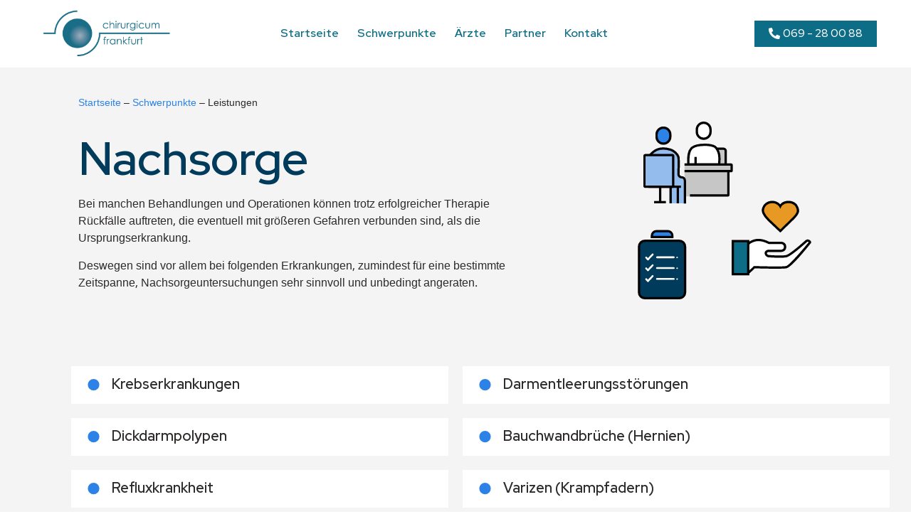

--- FILE ---
content_type: text/html; charset=UTF-8
request_url: https://chirurgicum-frankfurt.de/nachsorge
body_size: 15589
content:
<!DOCTYPE html>
<html lang="de">
<head>
	<meta charset="UTF-8" />
	<meta name="viewport" content="width=device-width, initial-scale=1, maximum-scale=1" />
	<link rel="profile" href="http://gmpg.org/xfn/11" />
	<link rel="pingback" href="https://chirurgicum-frankfurt.de/xmlrpc.php" />
	<title>Nachsorge &#8211; chirurgicum frankfurt</title>
<meta name='robots' content='max-image-preview:large' />
	<style>img:is([sizes="auto" i], [sizes^="auto," i]) { contain-intrinsic-size: 3000px 1500px }</style>
	<link rel="alternate" type="application/rss+xml" title="chirurgicum frankfurt &raquo; Feed" href="https://chirurgicum-frankfurt.de/feed" />
<link rel="alternate" type="application/rss+xml" title="chirurgicum frankfurt &raquo; Kommentar-Feed" href="https://chirurgicum-frankfurt.de/comments/feed" />
<script type="text/javascript">
/* <![CDATA[ */
window._wpemojiSettings = {"baseUrl":"https:\/\/s.w.org\/images\/core\/emoji\/16.0.1\/72x72\/","ext":".png","svgUrl":"https:\/\/s.w.org\/images\/core\/emoji\/16.0.1\/svg\/","svgExt":".svg","source":{"concatemoji":"https:\/\/chirurgicum-frankfurt.de\/wp-includes\/js\/wp-emoji-release.min.js?ver=6.8.3"}};
/*! This file is auto-generated */
!function(s,n){var o,i,e;function c(e){try{var t={supportTests:e,timestamp:(new Date).valueOf()};sessionStorage.setItem(o,JSON.stringify(t))}catch(e){}}function p(e,t,n){e.clearRect(0,0,e.canvas.width,e.canvas.height),e.fillText(t,0,0);var t=new Uint32Array(e.getImageData(0,0,e.canvas.width,e.canvas.height).data),a=(e.clearRect(0,0,e.canvas.width,e.canvas.height),e.fillText(n,0,0),new Uint32Array(e.getImageData(0,0,e.canvas.width,e.canvas.height).data));return t.every(function(e,t){return e===a[t]})}function u(e,t){e.clearRect(0,0,e.canvas.width,e.canvas.height),e.fillText(t,0,0);for(var n=e.getImageData(16,16,1,1),a=0;a<n.data.length;a++)if(0!==n.data[a])return!1;return!0}function f(e,t,n,a){switch(t){case"flag":return n(e,"\ud83c\udff3\ufe0f\u200d\u26a7\ufe0f","\ud83c\udff3\ufe0f\u200b\u26a7\ufe0f")?!1:!n(e,"\ud83c\udde8\ud83c\uddf6","\ud83c\udde8\u200b\ud83c\uddf6")&&!n(e,"\ud83c\udff4\udb40\udc67\udb40\udc62\udb40\udc65\udb40\udc6e\udb40\udc67\udb40\udc7f","\ud83c\udff4\u200b\udb40\udc67\u200b\udb40\udc62\u200b\udb40\udc65\u200b\udb40\udc6e\u200b\udb40\udc67\u200b\udb40\udc7f");case"emoji":return!a(e,"\ud83e\udedf")}return!1}function g(e,t,n,a){var r="undefined"!=typeof WorkerGlobalScope&&self instanceof WorkerGlobalScope?new OffscreenCanvas(300,150):s.createElement("canvas"),o=r.getContext("2d",{willReadFrequently:!0}),i=(o.textBaseline="top",o.font="600 32px Arial",{});return e.forEach(function(e){i[e]=t(o,e,n,a)}),i}function t(e){var t=s.createElement("script");t.src=e,t.defer=!0,s.head.appendChild(t)}"undefined"!=typeof Promise&&(o="wpEmojiSettingsSupports",i=["flag","emoji"],n.supports={everything:!0,everythingExceptFlag:!0},e=new Promise(function(e){s.addEventListener("DOMContentLoaded",e,{once:!0})}),new Promise(function(t){var n=function(){try{var e=JSON.parse(sessionStorage.getItem(o));if("object"==typeof e&&"number"==typeof e.timestamp&&(new Date).valueOf()<e.timestamp+604800&&"object"==typeof e.supportTests)return e.supportTests}catch(e){}return null}();if(!n){if("undefined"!=typeof Worker&&"undefined"!=typeof OffscreenCanvas&&"undefined"!=typeof URL&&URL.createObjectURL&&"undefined"!=typeof Blob)try{var e="postMessage("+g.toString()+"("+[JSON.stringify(i),f.toString(),p.toString(),u.toString()].join(",")+"));",a=new Blob([e],{type:"text/javascript"}),r=new Worker(URL.createObjectURL(a),{name:"wpTestEmojiSupports"});return void(r.onmessage=function(e){c(n=e.data),r.terminate(),t(n)})}catch(e){}c(n=g(i,f,p,u))}t(n)}).then(function(e){for(var t in e)n.supports[t]=e[t],n.supports.everything=n.supports.everything&&n.supports[t],"flag"!==t&&(n.supports.everythingExceptFlag=n.supports.everythingExceptFlag&&n.supports[t]);n.supports.everythingExceptFlag=n.supports.everythingExceptFlag&&!n.supports.flag,n.DOMReady=!1,n.readyCallback=function(){n.DOMReady=!0}}).then(function(){return e}).then(function(){var e;n.supports.everything||(n.readyCallback(),(e=n.source||{}).concatemoji?t(e.concatemoji):e.wpemoji&&e.twemoji&&(t(e.twemoji),t(e.wpemoji)))}))}((window,document),window._wpemojiSettings);
/* ]]> */
</script>
<style id='wp-emoji-styles-inline-css' type='text/css'>

	img.wp-smiley, img.emoji {
		display: inline !important;
		border: none !important;
		box-shadow: none !important;
		height: 1em !important;
		width: 1em !important;
		margin: 0 0.07em !important;
		vertical-align: -0.1em !important;
		background: none !important;
		padding: 0 !important;
	}
</style>
<link rel='stylesheet' id='wp-block-library-css' href='https://chirurgicum-frankfurt.de/wp-includes/css/dist/block-library/style.min.css?ver=6.8.3' type='text/css' media='all' />
<style id='classic-theme-styles-inline-css' type='text/css'>
/*! This file is auto-generated */
.wp-block-button__link{color:#fff;background-color:#32373c;border-radius:9999px;box-shadow:none;text-decoration:none;padding:calc(.667em + 2px) calc(1.333em + 2px);font-size:1.125em}.wp-block-file__button{background:#32373c;color:#fff;text-decoration:none}
</style>
<style id='global-styles-inline-css' type='text/css'>
:root{--wp--preset--aspect-ratio--square: 1;--wp--preset--aspect-ratio--4-3: 4/3;--wp--preset--aspect-ratio--3-4: 3/4;--wp--preset--aspect-ratio--3-2: 3/2;--wp--preset--aspect-ratio--2-3: 2/3;--wp--preset--aspect-ratio--16-9: 16/9;--wp--preset--aspect-ratio--9-16: 9/16;--wp--preset--color--black: #000000;--wp--preset--color--cyan-bluish-gray: #abb8c3;--wp--preset--color--white: #ffffff;--wp--preset--color--pale-pink: #f78da7;--wp--preset--color--vivid-red: #cf2e2e;--wp--preset--color--luminous-vivid-orange: #ff6900;--wp--preset--color--luminous-vivid-amber: #fcb900;--wp--preset--color--light-green-cyan: #7bdcb5;--wp--preset--color--vivid-green-cyan: #00d084;--wp--preset--color--pale-cyan-blue: #8ed1fc;--wp--preset--color--vivid-cyan-blue: #0693e3;--wp--preset--color--vivid-purple: #9b51e0;--wp--preset--gradient--vivid-cyan-blue-to-vivid-purple: linear-gradient(135deg,rgba(6,147,227,1) 0%,rgb(155,81,224) 100%);--wp--preset--gradient--light-green-cyan-to-vivid-green-cyan: linear-gradient(135deg,rgb(122,220,180) 0%,rgb(0,208,130) 100%);--wp--preset--gradient--luminous-vivid-amber-to-luminous-vivid-orange: linear-gradient(135deg,rgba(252,185,0,1) 0%,rgba(255,105,0,1) 100%);--wp--preset--gradient--luminous-vivid-orange-to-vivid-red: linear-gradient(135deg,rgba(255,105,0,1) 0%,rgb(207,46,46) 100%);--wp--preset--gradient--very-light-gray-to-cyan-bluish-gray: linear-gradient(135deg,rgb(238,238,238) 0%,rgb(169,184,195) 100%);--wp--preset--gradient--cool-to-warm-spectrum: linear-gradient(135deg,rgb(74,234,220) 0%,rgb(151,120,209) 20%,rgb(207,42,186) 40%,rgb(238,44,130) 60%,rgb(251,105,98) 80%,rgb(254,248,76) 100%);--wp--preset--gradient--blush-light-purple: linear-gradient(135deg,rgb(255,206,236) 0%,rgb(152,150,240) 100%);--wp--preset--gradient--blush-bordeaux: linear-gradient(135deg,rgb(254,205,165) 0%,rgb(254,45,45) 50%,rgb(107,0,62) 100%);--wp--preset--gradient--luminous-dusk: linear-gradient(135deg,rgb(255,203,112) 0%,rgb(199,81,192) 50%,rgb(65,88,208) 100%);--wp--preset--gradient--pale-ocean: linear-gradient(135deg,rgb(255,245,203) 0%,rgb(182,227,212) 50%,rgb(51,167,181) 100%);--wp--preset--gradient--electric-grass: linear-gradient(135deg,rgb(202,248,128) 0%,rgb(113,206,126) 100%);--wp--preset--gradient--midnight: linear-gradient(135deg,rgb(2,3,129) 0%,rgb(40,116,252) 100%);--wp--preset--font-size--small: 13px;--wp--preset--font-size--medium: 20px;--wp--preset--font-size--large: 36px;--wp--preset--font-size--x-large: 42px;--wp--preset--spacing--20: 0.44rem;--wp--preset--spacing--30: 0.67rem;--wp--preset--spacing--40: 1rem;--wp--preset--spacing--50: 1.5rem;--wp--preset--spacing--60: 2.25rem;--wp--preset--spacing--70: 3.38rem;--wp--preset--spacing--80: 5.06rem;--wp--preset--shadow--natural: 6px 6px 9px rgba(0, 0, 0, 0.2);--wp--preset--shadow--deep: 12px 12px 50px rgba(0, 0, 0, 0.4);--wp--preset--shadow--sharp: 6px 6px 0px rgba(0, 0, 0, 0.2);--wp--preset--shadow--outlined: 6px 6px 0px -3px rgba(255, 255, 255, 1), 6px 6px rgba(0, 0, 0, 1);--wp--preset--shadow--crisp: 6px 6px 0px rgba(0, 0, 0, 1);}:where(.is-layout-flex){gap: 0.5em;}:where(.is-layout-grid){gap: 0.5em;}body .is-layout-flex{display: flex;}.is-layout-flex{flex-wrap: wrap;align-items: center;}.is-layout-flex > :is(*, div){margin: 0;}body .is-layout-grid{display: grid;}.is-layout-grid > :is(*, div){margin: 0;}:where(.wp-block-columns.is-layout-flex){gap: 2em;}:where(.wp-block-columns.is-layout-grid){gap: 2em;}:where(.wp-block-post-template.is-layout-flex){gap: 1.25em;}:where(.wp-block-post-template.is-layout-grid){gap: 1.25em;}.has-black-color{color: var(--wp--preset--color--black) !important;}.has-cyan-bluish-gray-color{color: var(--wp--preset--color--cyan-bluish-gray) !important;}.has-white-color{color: var(--wp--preset--color--white) !important;}.has-pale-pink-color{color: var(--wp--preset--color--pale-pink) !important;}.has-vivid-red-color{color: var(--wp--preset--color--vivid-red) !important;}.has-luminous-vivid-orange-color{color: var(--wp--preset--color--luminous-vivid-orange) !important;}.has-luminous-vivid-amber-color{color: var(--wp--preset--color--luminous-vivid-amber) !important;}.has-light-green-cyan-color{color: var(--wp--preset--color--light-green-cyan) !important;}.has-vivid-green-cyan-color{color: var(--wp--preset--color--vivid-green-cyan) !important;}.has-pale-cyan-blue-color{color: var(--wp--preset--color--pale-cyan-blue) !important;}.has-vivid-cyan-blue-color{color: var(--wp--preset--color--vivid-cyan-blue) !important;}.has-vivid-purple-color{color: var(--wp--preset--color--vivid-purple) !important;}.has-black-background-color{background-color: var(--wp--preset--color--black) !important;}.has-cyan-bluish-gray-background-color{background-color: var(--wp--preset--color--cyan-bluish-gray) !important;}.has-white-background-color{background-color: var(--wp--preset--color--white) !important;}.has-pale-pink-background-color{background-color: var(--wp--preset--color--pale-pink) !important;}.has-vivid-red-background-color{background-color: var(--wp--preset--color--vivid-red) !important;}.has-luminous-vivid-orange-background-color{background-color: var(--wp--preset--color--luminous-vivid-orange) !important;}.has-luminous-vivid-amber-background-color{background-color: var(--wp--preset--color--luminous-vivid-amber) !important;}.has-light-green-cyan-background-color{background-color: var(--wp--preset--color--light-green-cyan) !important;}.has-vivid-green-cyan-background-color{background-color: var(--wp--preset--color--vivid-green-cyan) !important;}.has-pale-cyan-blue-background-color{background-color: var(--wp--preset--color--pale-cyan-blue) !important;}.has-vivid-cyan-blue-background-color{background-color: var(--wp--preset--color--vivid-cyan-blue) !important;}.has-vivid-purple-background-color{background-color: var(--wp--preset--color--vivid-purple) !important;}.has-black-border-color{border-color: var(--wp--preset--color--black) !important;}.has-cyan-bluish-gray-border-color{border-color: var(--wp--preset--color--cyan-bluish-gray) !important;}.has-white-border-color{border-color: var(--wp--preset--color--white) !important;}.has-pale-pink-border-color{border-color: var(--wp--preset--color--pale-pink) !important;}.has-vivid-red-border-color{border-color: var(--wp--preset--color--vivid-red) !important;}.has-luminous-vivid-orange-border-color{border-color: var(--wp--preset--color--luminous-vivid-orange) !important;}.has-luminous-vivid-amber-border-color{border-color: var(--wp--preset--color--luminous-vivid-amber) !important;}.has-light-green-cyan-border-color{border-color: var(--wp--preset--color--light-green-cyan) !important;}.has-vivid-green-cyan-border-color{border-color: var(--wp--preset--color--vivid-green-cyan) !important;}.has-pale-cyan-blue-border-color{border-color: var(--wp--preset--color--pale-cyan-blue) !important;}.has-vivid-cyan-blue-border-color{border-color: var(--wp--preset--color--vivid-cyan-blue) !important;}.has-vivid-purple-border-color{border-color: var(--wp--preset--color--vivid-purple) !important;}.has-vivid-cyan-blue-to-vivid-purple-gradient-background{background: var(--wp--preset--gradient--vivid-cyan-blue-to-vivid-purple) !important;}.has-light-green-cyan-to-vivid-green-cyan-gradient-background{background: var(--wp--preset--gradient--light-green-cyan-to-vivid-green-cyan) !important;}.has-luminous-vivid-amber-to-luminous-vivid-orange-gradient-background{background: var(--wp--preset--gradient--luminous-vivid-amber-to-luminous-vivid-orange) !important;}.has-luminous-vivid-orange-to-vivid-red-gradient-background{background: var(--wp--preset--gradient--luminous-vivid-orange-to-vivid-red) !important;}.has-very-light-gray-to-cyan-bluish-gray-gradient-background{background: var(--wp--preset--gradient--very-light-gray-to-cyan-bluish-gray) !important;}.has-cool-to-warm-spectrum-gradient-background{background: var(--wp--preset--gradient--cool-to-warm-spectrum) !important;}.has-blush-light-purple-gradient-background{background: var(--wp--preset--gradient--blush-light-purple) !important;}.has-blush-bordeaux-gradient-background{background: var(--wp--preset--gradient--blush-bordeaux) !important;}.has-luminous-dusk-gradient-background{background: var(--wp--preset--gradient--luminous-dusk) !important;}.has-pale-ocean-gradient-background{background: var(--wp--preset--gradient--pale-ocean) !important;}.has-electric-grass-gradient-background{background: var(--wp--preset--gradient--electric-grass) !important;}.has-midnight-gradient-background{background: var(--wp--preset--gradient--midnight) !important;}.has-small-font-size{font-size: var(--wp--preset--font-size--small) !important;}.has-medium-font-size{font-size: var(--wp--preset--font-size--medium) !important;}.has-large-font-size{font-size: var(--wp--preset--font-size--large) !important;}.has-x-large-font-size{font-size: var(--wp--preset--font-size--x-large) !important;}
:where(.wp-block-post-template.is-layout-flex){gap: 1.25em;}:where(.wp-block-post-template.is-layout-grid){gap: 1.25em;}
:where(.wp-block-columns.is-layout-flex){gap: 2em;}:where(.wp-block-columns.is-layout-grid){gap: 2em;}
:root :where(.wp-block-pullquote){font-size: 1.5em;line-height: 1.6;}
</style>
<link rel='stylesheet' id='contact-form-7-css' href='https://chirurgicum-frankfurt.de/wp-content/plugins/contact-form-7/includes/css/styles.css?ver=5.4.1' type='text/css' media='all' />
<link rel='stylesheet' id='cms-plugin-stylesheet-css' href='https://chirurgicum-frankfurt.de/wp-content/plugins/ctcore/assets/css/cms-style.css?ver=6.8.3' type='text/css' media='all' />
<link rel='stylesheet' id='owl-carousel-css' href='https://chirurgicum-frankfurt.de/wp-content/plugins/ctcore/assets/css/owl.carousel.min.css?ver=6.8.3' type='text/css' media='all' />
<link rel='stylesheet' id='dashicons-css' href='https://chirurgicum-frankfurt.de/wp-includes/css/dashicons.min.css?ver=6.8.3' type='text/css' media='all' />
<link rel='stylesheet' id='to-top-css' href='https://chirurgicum-frankfurt.de/wp-content/plugins/to-top/public/css/to-top-public.css?ver=2.2.1' type='text/css' media='all' />
<link rel='stylesheet' id='hfe-style-css' href='https://chirurgicum-frankfurt.de/wp-content/plugins/header-footer-elementor/assets/css/header-footer-elementor.css?ver=1.6.1' type='text/css' media='all' />
<link rel='stylesheet' id='elementor-icons-css' href='https://chirurgicum-frankfurt.de/wp-content/plugins/elementor/assets/lib/eicons/css/elementor-icons.min.css?ver=5.11.0' type='text/css' media='all' />
<link rel='stylesheet' id='elementor-animations-css' href='https://chirurgicum-frankfurt.de/wp-content/plugins/elementor/assets/lib/animations/animations.min.css?ver=3.2.5' type='text/css' media='all' />
<link rel='stylesheet' id='elementor-frontend-css' href='https://chirurgicum-frankfurt.de/wp-content/plugins/elementor/assets/css/frontend.min.css?ver=3.2.5' type='text/css' media='all' />
<style id='elementor-frontend-inline-css' type='text/css'>
@font-face{font-family:eicons;src:url(https://chirurgicum-frankfurt.de/wp-content/plugins/elementor/assets/lib/eicons/fonts/eicons.eot?5.10.0);src:url(https://chirurgicum-frankfurt.de/wp-content/plugins/elementor/assets/lib/eicons/fonts/eicons.eot?5.10.0#iefix) format("embedded-opentype"),url(https://chirurgicum-frankfurt.de/wp-content/plugins/elementor/assets/lib/eicons/fonts/eicons.woff2?5.10.0) format("woff2"),url(https://chirurgicum-frankfurt.de/wp-content/plugins/elementor/assets/lib/eicons/fonts/eicons.woff?5.10.0) format("woff"),url(https://chirurgicum-frankfurt.de/wp-content/plugins/elementor/assets/lib/eicons/fonts/eicons.ttf?5.10.0) format("truetype"),url(https://chirurgicum-frankfurt.de/wp-content/plugins/elementor/assets/lib/eicons/fonts/eicons.svg?5.10.0#eicon) format("svg");font-weight:400;font-style:normal}
</style>
<link rel='stylesheet' id='elementor-post-7-css' href='https://chirurgicum-frankfurt.de/wp-content/uploads/elementor/css/post-7.css?ver=1734381091' type='text/css' media='all' />
<link rel='stylesheet' id='she-header-style-css' href='https://chirurgicum-frankfurt.de/wp-content/plugins/sticky-header-effects-for-elementor/assets/css/she-header-style.css?ver=1.4.3' type='text/css' media='all' />
<link rel='stylesheet' id='elementor-global-css' href='https://chirurgicum-frankfurt.de/wp-content/uploads/elementor/css/global.css?ver=1734382536' type='text/css' media='all' />
<link rel='stylesheet' id='elementor-post-2040-css' href='https://chirurgicum-frankfurt.de/wp-content/uploads/elementor/css/post-2040.css?ver=1734389565' type='text/css' media='all' />
<link rel='stylesheet' id='hfe-widgets-style-css' href='https://chirurgicum-frankfurt.de/wp-content/plugins/header-footer-elementor/inc/widgets-css/frontend.css?ver=1.6.1' type='text/css' media='all' />
<link rel='stylesheet' id='elementor-post-1039-css' href='https://chirurgicum-frankfurt.de/wp-content/uploads/elementor/css/post-1039.css?ver=1734381091' type='text/css' media='all' />
<link rel='stylesheet' id='elementor-post-1044-css' href='https://chirurgicum-frankfurt.de/wp-content/uploads/elementor/css/post-1044.css?ver=1734381091' type='text/css' media='all' />
<link rel='stylesheet' id='hello-elementor-css' href='https://chirurgicum-frankfurt.de/wp-content/themes/hello-elementor/style.min.css?ver=2.3.1' type='text/css' media='all' />
<link rel='stylesheet' id='hello-elementor-theme-style-css' href='https://chirurgicum-frankfurt.de/wp-content/themes/hello-elementor/theme.min.css?ver=2.3.1' type='text/css' media='all' />
<link rel='stylesheet' id='newsletter-css' href='https://chirurgicum-frankfurt.de/wp-content/plugins/newsletter/style.css?ver=7.2.0' type='text/css' media='all' />
<link rel='stylesheet' id='google-fonts-1-css' href='https://fonts.googleapis.com/css?family=Red+Hat+Display%3A100%2C100italic%2C200%2C200italic%2C300%2C300italic%2C400%2C400italic%2C500%2C500italic%2C600%2C600italic%2C700%2C700italic%2C800%2C800italic%2C900%2C900italic%7CKhmer%3A100%2C100italic%2C200%2C200italic%2C300%2C300italic%2C400%2C400italic%2C500%2C500italic%2C600%2C600italic%2C700%2C700italic%2C800%2C800italic%2C900%2C900italic&#038;display=auto&#038;ver=6.8.3' type='text/css' media='all' />
<link rel='stylesheet' id='elementor-icons-shared-0-css' href='https://chirurgicum-frankfurt.de/wp-content/plugins/elementor/assets/lib/font-awesome/css/fontawesome.min.css?ver=5.15.1' type='text/css' media='all' />
<link rel='stylesheet' id='elementor-icons-fa-solid-css' href='https://chirurgicum-frankfurt.de/wp-content/plugins/elementor/assets/lib/font-awesome/css/solid.min.css?ver=5.15.1' type='text/css' media='all' />
<link rel='stylesheet' id='elementor-icons-fa-regular-css' href='https://chirurgicum-frankfurt.de/wp-content/plugins/elementor/assets/lib/font-awesome/css/regular.min.css?ver=5.15.1' type='text/css' media='all' />
<script type="text/javascript" src="https://chirurgicum-frankfurt.de/wp-includes/js/jquery/jquery.min.js?ver=3.7.1" id="jquery-core-js"></script>
<script type="text/javascript" src="https://chirurgicum-frankfurt.de/wp-includes/js/jquery/jquery-migrate.min.js?ver=3.4.1" id="jquery-migrate-js"></script>
<script type="text/javascript" id="to-top-js-extra">
/* <![CDATA[ */
var to_top_options = {"scroll_offset":"100","icon_opacity":"100","style":"icon","icon_type":"dashicons-arrow-up-alt2","icon_color":"#ffffff","icon_bg_color":"#2d82e7","icon_size":"32","border_radius":"0","image":"https:\/\/chirurgicum-frankfurt.de\/wp-content\/plugins\/to-top\/admin\/images\/default.png","image_width":"65","image_alt":"","location":"bottom-right","margin_x":"20","margin_y":"20","show_on_admin":"0","enable_autohide":"0","autohide_time":"2","enable_hide_small_device":"0","small_device_max_width":"640","reset":"0"};
/* ]]> */
</script>
<script type="text/javascript" src="https://chirurgicum-frankfurt.de/wp-content/plugins/to-top/public/js/to-top-public.js?ver=2.2.1" id="to-top-js"></script>
<script type="text/javascript" src="https://chirurgicum-frankfurt.de/wp-content/plugins/sticky-header-effects-for-elementor/assets/js/she-header.js?ver=1.4.3" id="she-header-js"></script>
<link rel="https://api.w.org/" href="https://chirurgicum-frankfurt.de/wp-json/" /><link rel="alternate" title="JSON" type="application/json" href="https://chirurgicum-frankfurt.de/wp-json/wp/v2/pages/2040" /><link rel="EditURI" type="application/rsd+xml" title="RSD" href="https://chirurgicum-frankfurt.de/xmlrpc.php?rsd" />
<meta name="generator" content="WordPress 6.8.3" />
<link rel="canonical" href="https://chirurgicum-frankfurt.de/nachsorge" />
<link rel='shortlink' href='https://chirurgicum-frankfurt.de/?p=2040' />
<link rel="alternate" title="oEmbed (JSON)" type="application/json+oembed" href="https://chirurgicum-frankfurt.de/wp-json/oembed/1.0/embed?url=https%3A%2F%2Fchirurgicum-frankfurt.de%2Fnachsorge" />
<link rel="alternate" title="oEmbed (XML)" type="text/xml+oembed" href="https://chirurgicum-frankfurt.de/wp-json/oembed/1.0/embed?url=https%3A%2F%2Fchirurgicum-frankfurt.de%2Fnachsorge&#038;format=xml" />
<meta name="framework" content="Redux 4.1.27" /><meta name="generator" content="Powered by WPBakery Page Builder - drag and drop page builder for WordPress."/>
<meta name="generator" content="Powered by Slider Revolution 6.5.2 - responsive, Mobile-Friendly Slider Plugin for WordPress with comfortable drag and drop interface." />
<link rel="icon" href="https://chirurgicum-frankfurt.de/wp-content/uploads/2021/06/cropped-cropped-cropped-Logo_Chirurgische-Gemeinschaftspraxis_KURZ_230621-300x300.png" sizes="32x32" />
<link rel="icon" href="https://chirurgicum-frankfurt.de/wp-content/uploads/2021/06/cropped-cropped-cropped-Logo_Chirurgische-Gemeinschaftspraxis_KURZ_230621-300x300.png" sizes="192x192" />
<link rel="apple-touch-icon" href="https://chirurgicum-frankfurt.de/wp-content/uploads/2021/06/cropped-cropped-cropped-Logo_Chirurgische-Gemeinschaftspraxis_KURZ_230621-300x300.png" />
<meta name="msapplication-TileImage" content="https://chirurgicum-frankfurt.de/wp-content/uploads/2021/06/cropped-cropped-cropped-Logo_Chirurgische-Gemeinschaftspraxis_KURZ_230621-300x300.png" />
<script type="text/javascript">function setREVStartSize(e){
			//window.requestAnimationFrame(function() {				 
				window.RSIW = window.RSIW===undefined ? window.innerWidth : window.RSIW;	
				window.RSIH = window.RSIH===undefined ? window.innerHeight : window.RSIH;	
				try {								
					var pw = document.getElementById(e.c).parentNode.offsetWidth,
						newh;
					pw = pw===0 || isNaN(pw) ? window.RSIW : pw;
					e.tabw = e.tabw===undefined ? 0 : parseInt(e.tabw);
					e.thumbw = e.thumbw===undefined ? 0 : parseInt(e.thumbw);
					e.tabh = e.tabh===undefined ? 0 : parseInt(e.tabh);
					e.thumbh = e.thumbh===undefined ? 0 : parseInt(e.thumbh);
					e.tabhide = e.tabhide===undefined ? 0 : parseInt(e.tabhide);
					e.thumbhide = e.thumbhide===undefined ? 0 : parseInt(e.thumbhide);
					e.mh = e.mh===undefined || e.mh=="" || e.mh==="auto" ? 0 : parseInt(e.mh,0);		
					if(e.layout==="fullscreen" || e.l==="fullscreen") 						
						newh = Math.max(e.mh,window.RSIH);					
					else{					
						e.gw = Array.isArray(e.gw) ? e.gw : [e.gw];
						for (var i in e.rl) if (e.gw[i]===undefined || e.gw[i]===0) e.gw[i] = e.gw[i-1];					
						e.gh = e.el===undefined || e.el==="" || (Array.isArray(e.el) && e.el.length==0)? e.gh : e.el;
						e.gh = Array.isArray(e.gh) ? e.gh : [e.gh];
						for (var i in e.rl) if (e.gh[i]===undefined || e.gh[i]===0) e.gh[i] = e.gh[i-1];
											
						var nl = new Array(e.rl.length),
							ix = 0,						
							sl;					
						e.tabw = e.tabhide>=pw ? 0 : e.tabw;
						e.thumbw = e.thumbhide>=pw ? 0 : e.thumbw;
						e.tabh = e.tabhide>=pw ? 0 : e.tabh;
						e.thumbh = e.thumbhide>=pw ? 0 : e.thumbh;					
						for (var i in e.rl) nl[i] = e.rl[i]<window.RSIW ? 0 : e.rl[i];
						sl = nl[0];									
						for (var i in nl) if (sl>nl[i] && nl[i]>0) { sl = nl[i]; ix=i;}															
						var m = pw>(e.gw[ix]+e.tabw+e.thumbw) ? 1 : (pw-(e.tabw+e.thumbw)) / (e.gw[ix]);					
						newh =  (e.gh[ix] * m) + (e.tabh + e.thumbh);
					}				
					if(window.rs_init_css===undefined) window.rs_init_css = document.head.appendChild(document.createElement("style"));					
					document.getElementById(e.c).height = newh+"px";
					window.rs_init_css.innerHTML += "#"+e.c+"_wrapper { height: "+newh+"px }";				
				} catch(e){
					console.log("Failure at Presize of Slider:" + e)
				}					   
			//});
		  };</script>
<!-- To Top Custom CSS --><style type='text/css'>#to_top_scrollup {background-color: #2d82e7;-webkit-border-radius: 0%; -moz-border-radius: 0%; border-radius: 0%;opacity: 1;}</style><noscript><style> .wpb_animate_when_almost_visible { opacity: 1; }</style></noscript></head>

<body class="wp-singular page-template-default page page-id-2040 wp-custom-logo wp-theme-hello-elementor ehf-header ehf-footer ehf-template-hello-elementor ehf-stylesheet-hello-elementor wpb-js-composer js-comp-ver-6.6.0 vc_responsive elementor-default elementor-kit-7 elementor-page elementor-page-2040">
<div id="page" class="hfeed site">

		<header id="masthead" itemscope="itemscope" itemtype="https://schema.org/WPHeader">
			<p class="main-title bhf-hidden" itemprop="headline"><a href="https://chirurgicum-frankfurt.de" title="chirurgicum frankfurt" rel="home">chirurgicum frankfurt</a></p>
					<div data-elementor-type="wp-post" data-elementor-id="1039" class="elementor elementor-1039" data-elementor-settings="[]">
							<div class="elementor-section-wrap">
							<section class="elementor-section elementor-top-section elementor-element elementor-element-fffb8b7 elementor-section-content-middle she-header-yes elementor-section-full_width elementor-section-height-default elementor-section-height-default" data-id="fffb8b7" data-element_type="section" data-settings="{&quot;transparent&quot;:&quot;yes&quot;,&quot;background_show&quot;:&quot;yes&quot;,&quot;background&quot;:&quot;#FFFFFF&quot;,&quot;background_background&quot;:&quot;classic&quot;,&quot;transparent_on&quot;:[&quot;desktop&quot;,&quot;tablet&quot;,&quot;mobile&quot;],&quot;scroll_distance&quot;:{&quot;unit&quot;:&quot;px&quot;,&quot;size&quot;:60,&quot;sizes&quot;:[]},&quot;scroll_distance_tablet&quot;:{&quot;unit&quot;:&quot;px&quot;,&quot;size&quot;:&quot;&quot;,&quot;sizes&quot;:[]},&quot;scroll_distance_mobile&quot;:{&quot;unit&quot;:&quot;px&quot;,&quot;size&quot;:&quot;&quot;,&quot;sizes&quot;:[]}}">
							<div class="elementor-background-overlay"></div>
							<div class="elementor-container elementor-column-gap-default">
					<div class="elementor-column elementor-col-33 elementor-top-column elementor-element elementor-element-6cb57b0" data-id="6cb57b0" data-element_type="column">
			<div class="elementor-widget-wrap elementor-element-populated">
								<div class="elementor-element elementor-element-6681b26 elementor-widget elementor-widget-image" data-id="6681b26" data-element_type="widget" data-widget_type="image.default">
				<div class="elementor-widget-container">
																<a href="https://chirurgicum-frankfurt.de">
							<img width="552" height="228" src="https://chirurgicum-frankfurt.de/wp-content/uploads/2021/06/cropped-cropped-Logo_Chirurgische-Gemeinschaftspraxis_KURZ_230621.png" class="attachment-large size-large" alt="" decoding="async" fetchpriority="high" />								</a>
															</div>
				</div>
					</div>
		</div>
				<div class="elementor-column elementor-col-33 elementor-top-column elementor-element elementor-element-8fe8580" data-id="8fe8580" data-element_type="column">
			<div class="elementor-widget-wrap elementor-element-populated">
								<div class="elementor-element elementor-element-8376917 hfe-nav-menu__align-center hfe-link-redirect-self_link hfe-submenu-icon-arrow hfe-submenu-animation-none hfe-nav-menu__breakpoint-tablet elementor-widget elementor-widget-navigation-menu" data-id="8376917" data-element_type="widget" data-widget_type="navigation-menu.default">
				<div class="elementor-widget-container">
						<div class="hfe-nav-menu hfe-layout-horizontal hfe-nav-menu-layout horizontal hfe-pointer__text hfe-animation__none" data-layout="horizontal">
				<div class="hfe-nav-menu__toggle elementor-clickable">
					<div class="hfe-nav-menu-icon">
						<i aria-hidden="true" tabindex="0" class="fas fa-align-justify"></i>					</div>
				</div>
				<nav itemscope="itemscope" itemtype="http://schema.org/SiteNavigationElement" class="hfe-nav-menu__layout-horizontal hfe-nav-menu__submenu-arrow" data-toggle-icon="&lt;i aria-hidden=&quot;true&quot; tabindex=&quot;0&quot; class=&quot;fas fa-align-justify&quot;&gt;&lt;/i&gt;" data-close-icon="&lt;i aria-hidden=&quot;true&quot; tabindex=&quot;0&quot; class=&quot;far fa-window-close&quot;&gt;&lt;/i&gt;" data-full-width="yes"><ul id="menu-1-8376917" class="hfe-nav-menu"><li id="menu-item-1034" itemprop="name" class="menu-item menu-item-type-custom menu-item-object-custom menu-item-home parent hfe-creative-menu"><a href="https://chirurgicum-frankfurt.de/" itemprop="url" class = "hfe-menu-item">Startseite</a></li>
<li id="menu-item-1035" itemprop="name" class="menu-item menu-item-type-custom menu-item-object-custom parent hfe-creative-menu"><a href="https://chirurgicum-frankfurt.de/home-4/#schwerpunkte" itemprop="url" class = "hfe-menu-item">Schwerpunkte</a></li>
<li id="menu-item-1036" itemprop="name" class="menu-item menu-item-type-custom menu-item-object-custom parent hfe-creative-menu"><a href="https://chirurgicum-frankfurt.de/home-4/#arzte" itemprop="url" class = "hfe-menu-item">Ärzte</a></li>
<li id="menu-item-1037" itemprop="name" class="menu-item menu-item-type-custom menu-item-object-custom parent hfe-creative-menu"><a href="https://chirurgicum-frankfurt.de/home-4/#kooperationen" itemprop="url" class = "hfe-menu-item">Partner</a></li>
<li id="menu-item-1038" itemprop="name" class="menu-item menu-item-type-custom menu-item-object-custom parent hfe-creative-menu"><a href="https://chirurgicum-frankfurt.de/home-4/#kontakt" itemprop="url" class = "hfe-menu-item">Kontakt</a></li>
</ul></nav>              
			</div>
					</div>
				</div>
					</div>
		</div>
				<div class="elementor-column elementor-col-33 elementor-top-column elementor-element elementor-element-a1ab0f3" data-id="a1ab0f3" data-element_type="column">
			<div class="elementor-widget-wrap elementor-element-populated">
								<div class="elementor-element elementor-element-eb42999 elementor-align-center elementor-tablet-align-right elementor-mobile-align-right elementor-hidden-phone elementor-widget elementor-widget-button" data-id="eb42999" data-element_type="widget" data-widget_type="button.default">
				<div class="elementor-widget-container">
					<div class="elementor-button-wrapper">
			<a href="tel:069280088" class="elementor-button-link elementor-button elementor-size-xs" role="button">
						<span class="elementor-button-content-wrapper">
						<span class="elementor-button-icon elementor-align-icon-left">
				<i aria-hidden="true" class="fas fa-phone-alt"></i>			</span>
						<span class="elementor-button-text">069 - 28 00 88</span>
		</span>
					</a>
		</div>
				</div>
				</div>
					</div>
		</div>
							</div>
		</section>
						</div>
					</div>
				</header>

	
<main class="site-main post-2040 page type-page status-publish hentry" role="main">
		<div class="page-content">
				<div data-elementor-type="wp-page" data-elementor-id="2040" class="elementor elementor-2040" data-elementor-settings="[]">
							<div class="elementor-section-wrap">
							<section class="elementor-section elementor-top-section elementor-element elementor-element-4f300f6 elementor-section-full_width elementor-section-content-middle elementor-section-height-default elementor-section-height-default" data-id="4f300f6" data-element_type="section" data-settings="{&quot;background_background&quot;:&quot;classic&quot;}">
						<div class="elementor-container elementor-column-gap-default">
					<div class="elementor-column elementor-col-50 elementor-top-column elementor-element elementor-element-76f797b" data-id="76f797b" data-element_type="column">
			<div class="elementor-widget-wrap elementor-element-populated">
								<div class="elementor-element elementor-element-c378277 elementor-widget elementor-widget-spacer" data-id="c378277" data-element_type="widget" data-widget_type="spacer.default">
				<div class="elementor-widget-container">
					<div class="elementor-spacer">
			<div class="elementor-spacer-inner"></div>
		</div>
				</div>
				</div>
				<div class="elementor-element elementor-element-639bedd elementor-widget elementor-widget-text-editor" data-id="639bedd" data-element_type="widget" data-widget_type="text-editor.default">
				<div class="elementor-widget-container">
								<p><a href="https://chirurgicum-frankfurt.de/home-4">Startseite</a> – <a href="https://chirurgicum-frankfurt.de/home-4/#schwerpunkte">Schwerpunkte</a> – Leistungen</p>						</div>
				</div>
				<div class="elementor-element elementor-element-eb922f1 elementor-widget elementor-widget-heading" data-id="eb922f1" data-element_type="widget" data-widget_type="heading.default">
				<div class="elementor-widget-container">
			<h2 class="elementor-heading-title elementor-size-default">Nachsorge</h2>		</div>
				</div>
				<div class="elementor-element elementor-element-1ed19de elementor-widget elementor-widget-text-editor" data-id="1ed19de" data-element_type="widget" data-widget_type="text-editor.default">
				<div class="elementor-widget-container">
								<p>Bei manchen Behandlungen und Operationen können trotz erfolgreicher Therapie Rückfälle auftreten, die eventuell mit größeren Gefahren verbunden sind, als die Ursprungserkrankung.</p><p>Deswegen sind vor allem bei folgenden Erkrankungen, zumindest für eine bestimmte Zeitspanne, Nachsorgeuntersuchungen sehr sinnvoll und unbedingt angeraten.</p>						</div>
				</div>
				<div class="elementor-element elementor-element-00e765c elementor-widget elementor-widget-spacer" data-id="00e765c" data-element_type="widget" data-widget_type="spacer.default">
				<div class="elementor-widget-container">
					<div class="elementor-spacer">
			<div class="elementor-spacer-inner"></div>
		</div>
				</div>
				</div>
					</div>
		</div>
				<div class="elementor-column elementor-col-50 elementor-top-column elementor-element elementor-element-3b7516b" data-id="3b7516b" data-element_type="column">
			<div class="elementor-widget-wrap elementor-element-populated">
								<div class="elementor-element elementor-element-5202c3d elementor-hidden-phone elementor-view-default elementor-widget elementor-widget-icon" data-id="5202c3d" data-element_type="widget" data-widget_type="icon.default">
				<div class="elementor-widget-container">
					<div class="elementor-icon-wrapper">
			<div class="elementor-icon">
			<svg xmlns="http://www.w3.org/2000/svg" width="754" height="774" viewBox="0 0 754 774" fill="none"><path d="M203.038 215.076V185.342H353.96L348.22 120.273L380.737 122.347L378.79 185.342H408V210.54L393.882 219.108L395.829 307.301L393.882 320.254L376.842 325.948H203.038V239.266V215.076Z" fill="#A6A6A6" fill-opacity="0.58"></path><path d="M84.1544 116.715L52.6544 141.136L144.614 147.241L30.2996 150.294L23.6948 263.242L37.4125 282.066L137.501 285.119V355.838H210.154L206.09 246.452L181.194 239.838L176.114 147.241L137.501 116.715H84.1544Z" fill="#94BDED"></path><rect x="81.3589" y="26.3503" width="59.7443" height="69.7078" rx="29.8722" fill="#2D82E7" stroke="black" stroke-width="10"></rect><rect x="256.431" y="5" width="59.7443" height="69.7078" rx="29.8722" fill="white" stroke="black" stroke-width="10"></rect><path d="M51.4502 147.317C59.0414 139.252 68.4025 128.566 82.764 122.409C104.221 113.209 128.311 118.138 142.545 122.409C156.778 126.679 172.435 141.624 175.994 153.011C178.582 161.292 177.405 204.958 176.571 228.159C176.286 236.085 182.62 242.682 190.55 242.682V242.682C198.233 242.682 204.461 248.91 204.461 256.592V356.55" stroke="black" stroke-width="10"></path><rect x="28.6948" y="145.912" width="125.219" height="138.029" rx="5" stroke="black" stroke-width="10"></rect><line x1="97.0156" y1="280.401" x2="97.0156" y2="350.145" stroke="black" stroke-width="10"></line><line x1="70.6655" y1="350.838" x2="121.906" y2="350.838" stroke="black" stroke-width="10"></line><line x1="46.4683" y1="283.941" x2="187.38" y2="283.941" stroke="black" stroke-width="10"></line><line x1="142.563" y1="280.401" x2="142.563" y2="355.838" stroke="black" stroke-width="10"></line><line x1="173.877" y1="280.401" x2="173.877" y2="355.838" stroke="black" stroke-width="10"></line><path d="M219.406 171.492V187.171H353.201C353.201 187.171 356.437 159.543 353.201 142.335C351.267 132.053 343.543 115.291 335.409 109.598C331.378 106.776 323.826 104.654 317.233 103.231C309.018 101.457 300.592 101.058 292.188 101.058H291.726C272.554 101.058 252.114 101.824 236.785 113.34C235.362 114.41 234.055 115.536 232.928 116.715C219.574 130.672 219.406 152.176 219.406 171.492Z" fill="white" stroke="black" stroke-width="10"></path><path d="M203.038 187.171C205.282 187.171 336.758 187.171 405.048 187.171C406.705 187.171 408 188.514 408 190.171V212.638C408 214.295 406.657 215.638 405 215.638H203.038" stroke="black" stroke-width="10"></path><path d="M345.373 118.138H372.38C377.903 118.138 382.38 122.615 382.38 128.138V187.883" stroke="black" stroke-width="10"></path><path d="M393.766 215.638V319.678C393.766 320.782 392.871 321.678 391.766 321.678H226.522" stroke="black" stroke-width="10"></path><line x1="251.06" y1="153.883" x2="251.06" y2="185.305" stroke="black" stroke-width="10"></line><rect x="5" y="519.125" width="200.375" height="249.875" rx="25" fill="#003B5B" stroke="black" stroke-width="10"></rect><path d="M61.0498 497C61.0498 485.954 70.0041 477 81.0498 477H130.15C141.196 477 150.15 485.954 150.15 497V502.575H61.0498V497Z" fill="#2D82E7" stroke="black" stroke-width="10"></path><line x1="83.2002" y1="590.975" x2="156.05" y2="590.975" stroke="white" stroke-width="8" stroke-linecap="round"></line><line x1="36.1799" y1="592.232" x2="43.6018" y2="600.045" stroke="white" stroke-width="8" stroke-linecap="round"></line><line x1="43.9927" y1="600.045" x2="64.3465" y2="578.62" stroke="white" stroke-width="8" stroke-linecap="round"></line><circle cx="170.775" cy="591.675" r="3.3" fill="white"></circle><line x1="83.2002" y1="638" x2="156.05" y2="638" stroke="white" stroke-width="8" stroke-linecap="round"></line><line x1="36.1799" y1="639.258" x2="43.6018" y2="647.07" stroke="white" stroke-width="8" stroke-linecap="round"></line><line x1="43.9927" y1="647.07" x2="64.3465" y2="625.645" stroke="white" stroke-width="8" stroke-linecap="round"></line><circle cx="170.775" cy="638.7" r="3.3" fill="white"></circle><line x1="83.2002" y1="685.025" x2="156.05" y2="685.025" stroke="white" stroke-width="8" stroke-linecap="round"></line><line x1="36.1799" y1="686.282" x2="43.6018" y2="694.095" stroke="white" stroke-width="8" stroke-linecap="round"></line><line x1="43.9927" y1="694.095" x2="64.3465" y2="672.67" stroke="white" stroke-width="8" stroke-linecap="round"></line><circle cx="170.775" cy="685.725" r="3.3" fill="white"></circle><path d="M485.27 654.5L420 592.728L485.27 527.968C485.27 527.968 505.272 515.016 525.801 515.514C546.329 516.012 569.489 527.968 569.489 527.968H622.126C622.126 527.968 641.076 527.968 640.549 545.902C640.023 563.835 622.126 562.839 622.126 562.839H569.489C569.489 562.839 555.804 562.839 556.33 573.798C556.856 584.758 569.489 586.252 569.489 586.252C569.489 586.252 627.917 589.739 645.287 586.252C662.657 582.765 732.664 520.496 732.664 520.496C732.664 520.496 738.454 516.012 745.297 520.496C752.14 524.979 747.403 527.968 747.403 527.968C747.403 527.968 664.763 630.588 645.287 634.076C625.811 637.563 506.851 634.076 506.851 634.076L485.27 654.5Z" fill="white" stroke="black" stroke-width="10"></path><path d="M619.5 476.5L669 428.5C669 428.5 687.501 411 694 398.5C700.5 386 690.5 368.5 690.5 368.5C690.5 368.5 682 350 655 350C628 350 619.5 368.5 619.5 368.5C619.5 368.5 609 350 584.5 350C560.001 350 549.5 368.5 549.5 368.5C549.5 368.5 540 384 546.5 398.5C553.001 413 569 428.5 569 428.5L619.5 476.5Z" fill="#E79924" stroke="black" stroke-width="10"></path><rect x="413" y="520.5" width="67" height="144" fill="#0D6D86" stroke="black" stroke-width="10"></rect></svg>			</div>
		</div>
				</div>
				</div>
					</div>
		</div>
							</div>
		</section>
				<section class="elementor-section elementor-top-section elementor-element elementor-element-9d19b2f elementor-section-full_width elementor-section-height-default elementor-section-height-default" data-id="9d19b2f" data-element_type="section" data-settings="{&quot;background_background&quot;:&quot;classic&quot;}">
						<div class="elementor-container elementor-column-gap-default">
					<div class="elementor-column elementor-col-100 elementor-top-column elementor-element elementor-element-d6e943f" data-id="d6e943f" data-element_type="column">
			<div class="elementor-widget-wrap elementor-element-populated">
								<section class="elementor-section elementor-inner-section elementor-element elementor-element-0b58066 elementor-section-full_width elementor-section-height-default elementor-section-height-default" data-id="0b58066" data-element_type="section">
						<div class="elementor-container elementor-column-gap-default">
					<div class="elementor-column elementor-col-50 elementor-inner-column elementor-element elementor-element-4091163" data-id="4091163" data-element_type="column">
			<div class="elementor-widget-wrap elementor-element-populated">
								<div class="elementor-element elementor-element-0b7b61d elementor-position-left elementor-vertical-align-middle elementor-view-default elementor-widget elementor-widget-icon-box" data-id="0b7b61d" data-element_type="widget" data-widget_type="icon-box.default">
				<div class="elementor-widget-container">
					<div class="elementor-icon-box-wrapper">
						<div class="elementor-icon-box-icon">
				<span class="elementor-icon elementor-animation-" >
				<svg xmlns="http://www.w3.org/2000/svg" width="48" height="68" viewBox="0 0 48 68" fill="none"><circle cx="24" cy="24" r="24" fill="#2D82E7"></circle></svg>				</span>
			</div>
						<div class="elementor-icon-box-content">
				<h3 class="elementor-icon-box-title">
					<span >Krebserkrankungen</span>
				</h3>
							</div>
		</div>
				</div>
				</div>
				<div class="elementor-element elementor-element-c26bac6 elementor-position-left elementor-vertical-align-middle elementor-view-default elementor-widget elementor-widget-icon-box" data-id="c26bac6" data-element_type="widget" data-widget_type="icon-box.default">
				<div class="elementor-widget-container">
					<div class="elementor-icon-box-wrapper">
						<div class="elementor-icon-box-icon">
				<span class="elementor-icon elementor-animation-" >
				<svg xmlns="http://www.w3.org/2000/svg" width="48" height="68" viewBox="0 0 48 68" fill="none"><circle cx="24" cy="24" r="24" fill="#2D82E7"></circle></svg>				</span>
			</div>
						<div class="elementor-icon-box-content">
				<h3 class="elementor-icon-box-title">
					<span >Dickdarmpolypen</span>
				</h3>
							</div>
		</div>
				</div>
				</div>
				<div class="elementor-element elementor-element-8a4c6ea elementor-position-left elementor-vertical-align-middle elementor-view-default elementor-widget elementor-widget-icon-box" data-id="8a4c6ea" data-element_type="widget" data-widget_type="icon-box.default">
				<div class="elementor-widget-container">
					<div class="elementor-icon-box-wrapper">
						<div class="elementor-icon-box-icon">
				<span class="elementor-icon elementor-animation-" >
				<svg xmlns="http://www.w3.org/2000/svg" width="48" height="68" viewBox="0 0 48 68" fill="none"><circle cx="24" cy="24" r="24" fill="#2D82E7"></circle></svg>				</span>
			</div>
						<div class="elementor-icon-box-content">
				<h3 class="elementor-icon-box-title">
					<span >Refluxkrankheit</span>
				</h3>
							</div>
		</div>
				</div>
				</div>
					</div>
		</div>
				<div class="elementor-column elementor-col-50 elementor-inner-column elementor-element elementor-element-7e6b260" data-id="7e6b260" data-element_type="column">
			<div class="elementor-widget-wrap elementor-element-populated">
								<div class="elementor-element elementor-element-55db8b9 elementor-position-left elementor-vertical-align-middle elementor-view-default elementor-widget elementor-widget-icon-box" data-id="55db8b9" data-element_type="widget" data-widget_type="icon-box.default">
				<div class="elementor-widget-container">
					<div class="elementor-icon-box-wrapper">
						<div class="elementor-icon-box-icon">
				<span class="elementor-icon elementor-animation-" >
				<svg xmlns="http://www.w3.org/2000/svg" width="48" height="68" viewBox="0 0 48 68" fill="none"><circle cx="24" cy="24" r="24" fill="#2D82E7"></circle></svg>				</span>
			</div>
						<div class="elementor-icon-box-content">
				<h3 class="elementor-icon-box-title">
					<span >Darmentleerungsstörungen</span>
				</h3>
							</div>
		</div>
				</div>
				</div>
				<div class="elementor-element elementor-element-830ab99 elementor-position-left elementor-vertical-align-middle elementor-view-default elementor-widget elementor-widget-icon-box" data-id="830ab99" data-element_type="widget" data-widget_type="icon-box.default">
				<div class="elementor-widget-container">
					<div class="elementor-icon-box-wrapper">
						<div class="elementor-icon-box-icon">
				<span class="elementor-icon elementor-animation-" >
				<svg xmlns="http://www.w3.org/2000/svg" width="48" height="68" viewBox="0 0 48 68" fill="none"><circle cx="24" cy="24" r="24" fill="#2D82E7"></circle></svg>				</span>
			</div>
						<div class="elementor-icon-box-content">
				<h3 class="elementor-icon-box-title">
					<span >Bauchwandbrüche (Hernien)</span>
				</h3>
							</div>
		</div>
				</div>
				</div>
				<div class="elementor-element elementor-element-7a38ae5 elementor-position-left elementor-vertical-align-middle elementor-view-default elementor-widget elementor-widget-icon-box" data-id="7a38ae5" data-element_type="widget" data-widget_type="icon-box.default">
				<div class="elementor-widget-container">
					<div class="elementor-icon-box-wrapper">
						<div class="elementor-icon-box-icon">
				<span class="elementor-icon elementor-animation-" >
				<svg xmlns="http://www.w3.org/2000/svg" width="48" height="68" viewBox="0 0 48 68" fill="none"><circle cx="24" cy="24" r="24" fill="#2D82E7"></circle></svg>				</span>
			</div>
						<div class="elementor-icon-box-content">
				<h3 class="elementor-icon-box-title">
					<span >Varizen (Krampfadern)</span>
				</h3>
							</div>
		</div>
				</div>
				</div>
					</div>
		</div>
							</div>
		</section>
					</div>
		</div>
							</div>
		</section>
				<section class="elementor-section elementor-top-section elementor-element elementor-element-a2f95c8 elementor-section-full_width elementor-section-height-default elementor-section-height-default" data-id="a2f95c8" data-element_type="section" data-settings="{&quot;background_background&quot;:&quot;classic&quot;}">
						<div class="elementor-container elementor-column-gap-default">
					<div class="elementor-column elementor-col-100 elementor-top-column elementor-element elementor-element-72f5c51" data-id="72f5c51" data-element_type="column">
			<div class="elementor-widget-wrap elementor-element-populated">
								<div class="elementor-element elementor-element-141b8bf elementor-widget elementor-widget-spacer" data-id="141b8bf" data-element_type="widget" data-widget_type="spacer.default">
				<div class="elementor-widget-container">
					<div class="elementor-spacer">
			<div class="elementor-spacer-inner"></div>
		</div>
				</div>
				</div>
					</div>
		</div>
							</div>
		</section>
				<section class="elementor-section elementor-top-section elementor-element elementor-element-5d70695 elementor-section-boxed elementor-section-height-default elementor-section-height-default" data-id="5d70695" data-element_type="section" data-settings="{&quot;background_background&quot;:&quot;classic&quot;}">
						<div class="elementor-container elementor-column-gap-default">
					<div class="elementor-column elementor-col-100 elementor-top-column elementor-element elementor-element-ab691bc" data-id="ab691bc" data-element_type="column">
			<div class="elementor-widget-wrap elementor-element-populated">
								<div class="elementor-element elementor-element-f876593 elementor-widget elementor-widget-spacer" data-id="f876593" data-element_type="widget" data-widget_type="spacer.default">
				<div class="elementor-widget-container">
					<div class="elementor-spacer">
			<div class="elementor-spacer-inner"></div>
		</div>
				</div>
				</div>
				<div class="elementor-element elementor-element-344b569 elementor-view-default elementor-position-top elementor-vertical-align-top elementor-widget elementor-widget-icon-box" data-id="344b569" data-element_type="widget" data-widget_type="icon-box.default">
				<div class="elementor-widget-container">
					<div class="elementor-icon-box-wrapper">
						<div class="elementor-icon-box-icon">
				<a class="elementor-icon elementor-animation-" href="tel:069280088">
				<svg xmlns="http://www.w3.org/2000/svg" viewBox="0 0 48 48"><title></title><path d="M29.4,48a17.48,17.48,0,0,1-5.9-1.16A37.64,37.64,0,0,1,9.68,37.27,37.63,37.63,0,0,1,.85,23c-1.58-5.21-1-9.49,1.75-12.06L7,6.79A6,6,0,0,1,15.44,7l4.13,4.35a6,6,0,0,1-.23,8.48L17,22.08l8.26,8.71,2.35-2.24a6,6,0,0,1,8.49.22l4.13,4.35A6,6,0,0,1,40,41.62l-4.35,4.13A8.78,8.78,0,0,1,29.4,48ZM11.08,9.14a2,2,0,0,0-1.37.55L5.36,13.82h0c-1.53,1.45-1.78,4.37-.67,8a33.61,33.61,0,0,0,7.9,12.71,33.61,33.61,0,0,0,12.27,8.57c3.56,1.29,6.49,1.2,8-.25l4.35-4.13a2,2,0,0,0,.07-2.83l-4.13-4.35a2,2,0,0,0-2.83-.08l-3.8,3.62a1.93,1.93,0,0,1-1.43.55,2,2,0,0,1-1.4-.62l-11-11.62a2,2,0,0,1,.08-2.83l3.81-3.61a2,2,0,0,0,.08-2.83L12.54,9.76a2,2,0,0,0-1.4-.62H11.08Z" fill="#2161ff"></path><rect fill="#a6c7ff" height="16" rx="1" ry="1" transform="translate(22 48) rotate(-90)" width="6" x="32" y="5"></rect><rect fill="#a6c7ff" height="16" rx="1" ry="1" transform="translate(70 26) rotate(-180)" width="6" x="32" y="5"></rect><rect fill="none" height="48" width="48"></rect></svg>				</a>
			</div>
						<div class="elementor-icon-box-content">
				<h3 class="elementor-icon-box-title">
					<a href="tel:069280088">Noch Fragen?</a>
				</h3>
								<p class="elementor-icon-box-description">Wir freuen uns, helfen zu können!<br>
Unter der Telefonnummer <b><a href="tel:069280088">069 - 28 00 88 </a></b> können Sie uns erreichen. </p>
							</div>
		</div>
				</div>
				</div>
				<div class="elementor-element elementor-element-419a890 elementor-widget elementor-widget-spacer" data-id="419a890" data-element_type="widget" data-widget_type="spacer.default">
				<div class="elementor-widget-container">
					<div class="elementor-spacer">
			<div class="elementor-spacer-inner"></div>
		</div>
				</div>
				</div>
					</div>
		</div>
							</div>
		</section>
						</div>
					</div>
				<div class="post-tags">
					</div>
			</div>

	<section id="comments" class="comments-area">

	


</section><!-- .comments-area -->
</main>

	
		<footer itemtype="https://schema.org/WPFooter" itemscope="itemscope" id="colophon" role="contentinfo">
			<div class='footer-width-fixer'>		<div data-elementor-type="wp-post" data-elementor-id="1044" class="elementor elementor-1044" data-elementor-settings="[]">
							<div class="elementor-section-wrap">
							<section class="elementor-section elementor-top-section elementor-element elementor-element-0e29506 elementor-section-full_width elementor-section-stretched elementor-section-height-default elementor-section-height-default" data-id="0e29506" data-element_type="section" data-settings="{&quot;stretch_section&quot;:&quot;section-stretched&quot;}">
						<div class="elementor-container elementor-column-gap-wide">
					<div class="elementor-column elementor-col-66 elementor-top-column elementor-element elementor-element-1037fe8" data-id="1037fe8" data-element_type="column" data-settings="{&quot;background_background&quot;:&quot;classic&quot;}">
			<div class="elementor-widget-wrap elementor-element-populated">
								<div class="elementor-element elementor-element-a80b579 elementor-widget elementor-widget-spacer" data-id="a80b579" data-element_type="widget" data-widget_type="spacer.default">
				<div class="elementor-widget-container">
					<div class="elementor-spacer">
			<div class="elementor-spacer-inner"></div>
		</div>
				</div>
				</div>
				<div class="elementor-element elementor-element-8cf6868 elementor-widget elementor-widget-heading" data-id="8cf6868" data-element_type="widget" data-widget_type="heading.default">
				<div class="elementor-widget-container">
			<h2 class="elementor-heading-title elementor-size-default">Über uns</h2>		</div>
				</div>
				<div class="elementor-element elementor-element-6c1f480 elementor-widget elementor-widget-text-editor" data-id="6c1f480" data-element_type="widget" data-widget_type="text-editor.default">
				<div class="elementor-widget-container">
								<p><strong>chirurgicum frankfurt</strong><br />Chirurgische Gemeinschaftspraxis<br />Dr. Berkhoff<br />Dr. Heise<br />Priv. Doz. Dr. Schmidt-Matthiesen <br />&amp; Kollegen <br />Brönnerstraße 15<br />60313 Frankfurt am Main</p><p>Tel: 069 &#8211; 28 00 88<br />Fax: 069 &#8211; 28 40 74<br />Mail: info@chirurgicum-frankfurt.de</p><p>Montag &#8211; Freitag: 8 &#8211; 13 Uhr<br />Montag, Dienstag, Donnerstag: 14 &#8211; 17 Uhr</p>						</div>
				</div>
					</div>
		</div>
				<div class="elementor-column elementor-col-33 elementor-top-column elementor-element elementor-element-00e2600" data-id="00e2600" data-element_type="column" data-settings="{&quot;background_background&quot;:&quot;classic&quot;}">
			<div class="elementor-widget-wrap elementor-element-populated">
								<div class="elementor-element elementor-element-986a417 elementor-widget elementor-widget-spacer" data-id="986a417" data-element_type="widget" data-widget_type="spacer.default">
				<div class="elementor-widget-container">
					<div class="elementor-spacer">
			<div class="elementor-spacer-inner"></div>
		</div>
				</div>
				</div>
				<div class="elementor-element elementor-element-21a4762 elementor-widget elementor-widget-heading" data-id="21a4762" data-element_type="widget" data-widget_type="heading.default">
				<div class="elementor-widget-container">
			<h2 class="elementor-heading-title elementor-size-default">Informationen</h2>		</div>
				</div>
				<div class="elementor-element elementor-element-8494368 elementor-widget elementor-widget-text-editor" data-id="8494368" data-element_type="widget" data-widget_type="text-editor.default">
				<div class="elementor-widget-container">
								<p><a href="https://chirurgicum-frankfurt.de/impressum">Impressum</a><br /><a href="https://chirurgicum-frankfurt.de/datenschutz">Datenschutz</a><br /><a href="https://chirurgicum-frankfurt.de/urheberrecht">Urheberrecht</a><br /><a href="https://chirurgicum-frankfurt.de/haftung-fuer-inhalte-und-links">Haftung für Inhalte und Links</a></p>						</div>
				</div>
					</div>
		</div>
							</div>
		</section>
						</div>
					</div>
		</div>		</footer>
	</div><!-- #page -->

		<script type="text/javascript">
			window.RS_MODULES = window.RS_MODULES || {};
			window.RS_MODULES.modules = window.RS_MODULES.modules || {};
			window.RS_MODULES.defered = false;
			window.RS_MODULES.waiting = ["main","parallax","video","slideanims","actions","layeranimation","navigation","carousel","panzoom"];
			window.RS_MODULES.moduleWaiting = window.RS_MODULES.moduleWaiting || {};
			window.RS_MODULES.type = 'compiled';
		</script>
		<script type="speculationrules">
{"prefetch":[{"source":"document","where":{"and":[{"href_matches":"\/*"},{"not":{"href_matches":["\/wp-*.php","\/wp-admin\/*","\/wp-content\/uploads\/*","\/wp-content\/*","\/wp-content\/plugins\/*","\/wp-content\/themes\/hello-elementor\/*","\/*\\?(.+)"]}},{"not":{"selector_matches":"a[rel~=\"nofollow\"]"}},{"not":{"selector_matches":".no-prefetch, .no-prefetch a"}}]},"eagerness":"conservative"}]}
</script>
<span id="to_top_scrollup" class="dashicons dashicons-arrow-up-alt2"><span class="screen-reader-text">Scroll Up</span></span>			<link rel="preload" as="font" id="rs-icon-set-revicon-woff" href="https://chirurgicum-frankfurt.de/wp-content/plugins/revslider/public/assets/fonts/revicons/revicons.woff?5510888" type="font/woff" crossorigin="anonymous" media="all" />
<link rel='stylesheet' id='rs-plugin-settings-css' href='https://chirurgicum-frankfurt.de/wp-content/plugins/revslider/public/assets/css/rs6.css?ver=6.5.2' type='text/css' media='all' />
<style id='rs-plugin-settings-inline-css' type='text/css'>
#rs-demo-id {}
</style>
<script type="text/javascript" src="https://chirurgicum-frankfurt.de/wp-includes/js/dist/vendor/wp-polyfill.min.js?ver=3.15.0" id="wp-polyfill-js"></script>
<script type="text/javascript" id="contact-form-7-js-extra">
/* <![CDATA[ */
var wpcf7 = {"api":{"root":"https:\/\/chirurgicum-frankfurt.de\/wp-json\/","namespace":"contact-form-7\/v1"}};
/* ]]> */
</script>
<script type="text/javascript" src="https://chirurgicum-frankfurt.de/wp-content/plugins/contact-form-7/includes/js/index.js?ver=5.4.1" id="contact-form-7-js"></script>
<script type="text/javascript" src="https://chirurgicum-frankfurt.de/wp-content/plugins/ctcore/assets/js/ct-front.js?ver=all" id="ct-front-js-js"></script>
<script type="text/javascript" src="https://chirurgicum-frankfurt.de/wp-content/plugins/revslider/public/assets/js/rbtools.min.js?ver=6.5.2" id="tp-tools-js"></script>
<script type="text/javascript" src="https://chirurgicum-frankfurt.de/wp-content/plugins/revslider/public/assets/js/rs6.min.js?ver=6.5.2" id="revmin-js"></script>
<script type="text/javascript" src="https://chirurgicum-frankfurt.de/wp-content/plugins/header-footer-elementor/inc/js/frontend.js?ver=1.6.1" id="hfe-frontend-js-js"></script>
<script type="text/javascript" src="https://chirurgicum-frankfurt.de/wp-content/plugins/elementor/assets/js/webpack.runtime.min.js?ver=3.2.5" id="elementor-webpack-runtime-js"></script>
<script type="text/javascript" src="https://chirurgicum-frankfurt.de/wp-content/plugins/elementor/assets/js/frontend-modules.min.js?ver=3.2.5" id="elementor-frontend-modules-js"></script>
<script type="text/javascript" src="https://chirurgicum-frankfurt.de/wp-content/plugins/elementor/assets/lib/waypoints/waypoints.min.js?ver=4.0.2" id="elementor-waypoints-js"></script>
<script type="text/javascript" src="https://chirurgicum-frankfurt.de/wp-includes/js/jquery/ui/core.min.js?ver=1.13.3" id="jquery-ui-core-js"></script>
<script type="text/javascript" src="https://chirurgicum-frankfurt.de/wp-content/plugins/elementor/assets/lib/swiper/swiper.min.js?ver=5.3.6" id="swiper-js"></script>
<script type="text/javascript" src="https://chirurgicum-frankfurt.de/wp-content/plugins/elementor/assets/lib/share-link/share-link.min.js?ver=3.2.5" id="share-link-js"></script>
<script type="text/javascript" src="https://chirurgicum-frankfurt.de/wp-content/plugins/elementor/assets/lib/dialog/dialog.min.js?ver=4.8.1" id="elementor-dialog-js"></script>
<script type="text/javascript" id="elementor-frontend-js-before">
/* <![CDATA[ */
var elementorFrontendConfig = {"environmentMode":{"edit":false,"wpPreview":false,"isScriptDebug":false},"i18n":{"shareOnFacebook":"Auf Facebook teilen","shareOnTwitter":"Auf Twitter teilen","pinIt":"Anheften","download":"Download","downloadImage":"Bild downloaden","fullscreen":"Vollbild","zoom":"Zoom","share":"Teilen","playVideo":"Video abspielen","previous":"Zur\u00fcck","next":"Weiter","close":"Schlie\u00dfen"},"is_rtl":false,"breakpoints":{"xs":0,"sm":480,"md":768,"lg":1025,"xl":1440,"xxl":1600},"responsive":{"breakpoints":{"mobile":{"label":"Mobil","value":767,"direction":"max","is_enabled":true},"mobile_extra":{"label":"Mobile Extra","value":880,"direction":"max","is_enabled":false},"tablet":{"label":"Tablet","value":1024,"direction":"max","is_enabled":true},"tablet_extra":{"label":"Tablet Extra","value":1365,"direction":"max","is_enabled":false},"laptop":{"label":"Laptop","value":1620,"direction":"max","is_enabled":false},"widescreen":{"label":"Breitbild","value":2400,"direction":"min","is_enabled":false}}},"version":"3.2.5","is_static":false,"experimentalFeatures":{"e_dom_optimization":true,"a11y_improvements":true,"landing-pages":true},"urls":{"assets":"https:\/\/chirurgicum-frankfurt.de\/wp-content\/plugins\/elementor\/assets\/"},"settings":{"page":[],"editorPreferences":[]},"kit":{"active_breakpoints":["viewport_mobile","viewport_tablet"],"global_image_lightbox":"yes","lightbox_enable_counter":"yes","lightbox_enable_fullscreen":"yes","lightbox_enable_zoom":"yes","lightbox_enable_share":"yes","lightbox_title_src":"title","lightbox_description_src":"description"},"post":{"id":2040,"title":"Nachsorge%20%E2%80%93%20chirurgicum%20frankfurt","excerpt":"","featuredImage":false}};
/* ]]> */
</script>
<script type="text/javascript" src="https://chirurgicum-frankfurt.de/wp-content/plugins/elementor/assets/js/frontend.min.js?ver=3.2.5" id="elementor-frontend-js"></script>
<script type="text/javascript" src="https://chirurgicum-frankfurt.de/wp-content/plugins/elementor/assets/js/preloaded-modules.min.js?ver=3.2.5" id="preloaded-modules-js"></script>
</body>
</html> 


--- FILE ---
content_type: text/css
request_url: https://chirurgicum-frankfurt.de/wp-content/uploads/elementor/css/post-7.css?ver=1734381091
body_size: 325
content:
.elementor-kit-7{--e-global-color-primary:#0D6D86;--e-global-color-secondary:#2D82E7;--e-global-color-text:#2D2A2A;--e-global-color-accent:#0D6D86;--e-global-color-e5ab4b7:#FFFFFF;--e-global-color-fdb3399:#00C0FF;--e-global-color-23262e9:#BBCACE;--e-global-color-027241c:#003B5B;--e-global-color-6bc5454:#F4F4F4;--e-global-typography-primary-font-family:"Red Hat Display";--e-global-typography-primary-font-weight:600;--e-global-typography-secondary-font-family:"Khmer";--e-global-typography-secondary-font-weight:400;--e-global-typography-text-font-family:"Khmer";--e-global-typography-text-font-weight:400;--e-global-typography-accent-font-family:"Red Hat Display";--e-global-typography-accent-font-weight:500;font-family:"Verdana", Sans-serif;font-size:16px;}.elementor-kit-7 a{color:#2D82E7;}.elementor-kit-7 a:hover{color:#FFFFFF;}.elementor-section.elementor-section-boxed > .elementor-container{max-width:1140px;}.elementor-widget:not(:last-child){margin-bottom:20px;}{}h1.entry-title{display:var(--page-title-display);}@media(max-width:1024px){.elementor-section.elementor-section-boxed > .elementor-container{max-width:1024px;}}@media(max-width:767px){.elementor-section.elementor-section-boxed > .elementor-container{max-width:767px;}}

--- FILE ---
content_type: text/css
request_url: https://chirurgicum-frankfurt.de/wp-content/uploads/elementor/css/post-2040.css?ver=1734389565
body_size: 1871
content:
.elementor-2040 .elementor-element.elementor-element-4f300f6 > .elementor-container > .elementor-column > .elementor-widget-wrap{align-content:center;align-items:center;}.elementor-2040 .elementor-element.elementor-element-4f300f6:not(.elementor-motion-effects-element-type-background), .elementor-2040 .elementor-element.elementor-element-4f300f6 > .elementor-motion-effects-container > .elementor-motion-effects-layer{background-color:var( --e-global-color-6bc5454 );}.elementor-2040 .elementor-element.elementor-element-4f300f6{transition:background 0.3s, border 0.3s, border-radius 0.3s, box-shadow 0.3s;}.elementor-2040 .elementor-element.elementor-element-4f300f6 > .elementor-background-overlay{transition:background 0.3s, border-radius 0.3s, opacity 0.3s;}.elementor-bc-flex-widget .elementor-2040 .elementor-element.elementor-element-76f797b.elementor-column .elementor-widget-wrap{align-items:flex-start;}.elementor-2040 .elementor-element.elementor-element-76f797b.elementor-column.elementor-element[data-element_type="column"] > .elementor-widget-wrap.elementor-element-populated{align-content:flex-start;align-items:flex-start;}.elementor-2040 .elementor-element.elementor-element-c378277 .elementor-spacer-inner{height:10px;}.elementor-2040 .elementor-element.elementor-element-639bedd{font-family:"Khmer", Sans-serif;font-size:14px;font-weight:400;}.elementor-2040 .elementor-element.elementor-element-639bedd > .elementor-widget-container{margin:0px 0px 0px 100px;}.elementor-2040 .elementor-element.elementor-element-eb922f1 .elementor-heading-title{color:var( --e-global-color-027241c );font-family:"Red Hat Display", Sans-serif;font-size:66px;font-weight:600;}.elementor-2040 .elementor-element.elementor-element-eb922f1 > .elementor-widget-container{margin:0px 0px 0px 100px;}.elementor-2040 .elementor-element.elementor-element-1ed19de{font-family:"Khmer", Sans-serif;font-weight:400;}.elementor-2040 .elementor-element.elementor-element-1ed19de > .elementor-widget-container{margin:0px 0px 0px 100px;}.elementor-2040 .elementor-element.elementor-element-00e765c .elementor-spacer-inner{height:50px;}.elementor-bc-flex-widget .elementor-2040 .elementor-element.elementor-element-3b7516b.elementor-column .elementor-widget-wrap{align-items:center;}.elementor-2040 .elementor-element.elementor-element-3b7516b.elementor-column.elementor-element[data-element_type="column"] > .elementor-widget-wrap.elementor-element-populated{align-content:center;align-items:center;}.elementor-2040 .elementor-element.elementor-element-5202c3d .elementor-icon-wrapper{text-align:center;}.elementor-2040 .elementor-element.elementor-element-5202c3d.elementor-view-stacked .elementor-icon{background-color:#FFFFFF00;}.elementor-2040 .elementor-element.elementor-element-5202c3d.elementor-view-framed .elementor-icon, .elementor-2040 .elementor-element.elementor-element-5202c3d.elementor-view-default .elementor-icon{color:#FFFFFF00;border-color:#FFFFFF00;}.elementor-2040 .elementor-element.elementor-element-5202c3d.elementor-view-framed .elementor-icon, .elementor-2040 .elementor-element.elementor-element-5202c3d.elementor-view-default .elementor-icon svg{fill:#FFFFFF00;}.elementor-2040 .elementor-element.elementor-element-5202c3d .elementor-icon{font-size:250px;}.elementor-2040 .elementor-element.elementor-element-5202c3d .elementor-icon i, .elementor-2040 .elementor-element.elementor-element-5202c3d .elementor-icon svg{transform:rotate(0deg);}.elementor-2040 .elementor-element.elementor-element-9d19b2f:not(.elementor-motion-effects-element-type-background), .elementor-2040 .elementor-element.elementor-element-9d19b2f > .elementor-motion-effects-container > .elementor-motion-effects-layer{background-color:var( --e-global-color-6bc5454 );}.elementor-2040 .elementor-element.elementor-element-9d19b2f{transition:background 0.3s, border 0.3s, border-radius 0.3s, box-shadow 0.3s;}.elementor-2040 .elementor-element.elementor-element-9d19b2f > .elementor-background-overlay{transition:background 0.3s, border-radius 0.3s, opacity 0.3s;}.elementor-2040 .elementor-element.elementor-element-d6e943f > .elementor-element-populated{margin:0px 0px 0px 0px;padding:0px 0px 0px 0px;}.elementor-2040 .elementor-element.elementor-element-0b7b61d.elementor-view-stacked .elementor-icon{background-color:var( --e-global-color-secondary );}.elementor-2040 .elementor-element.elementor-element-0b7b61d.elementor-view-framed .elementor-icon, .elementor-2040 .elementor-element.elementor-element-0b7b61d.elementor-view-default .elementor-icon{fill:var( --e-global-color-secondary );color:var( --e-global-color-secondary );border-color:var( --e-global-color-secondary );}.elementor-2040 .elementor-element.elementor-element-0b7b61d.elementor-position-right .elementor-icon-box-icon{margin-left:14px;}.elementor-2040 .elementor-element.elementor-element-0b7b61d.elementor-position-left .elementor-icon-box-icon{margin-right:14px;}.elementor-2040 .elementor-element.elementor-element-0b7b61d.elementor-position-top .elementor-icon-box-icon{margin-bottom:14px;}.elementor-2040 .elementor-element.elementor-element-0b7b61d .elementor-icon{font-size:23px;}.elementor-2040 .elementor-element.elementor-element-0b7b61d .elementor-icon i{transform:rotate(0deg);}.elementor-2040 .elementor-element.elementor-element-0b7b61d .elementor-icon-box-wrapper{text-align:left;}.elementor-2040 .elementor-element.elementor-element-0b7b61d .elementor-icon-box-title{color:var( --e-global-color-text );}.elementor-2040 .elementor-element.elementor-element-0b7b61d .elementor-icon-box-title, .elementor-2040 .elementor-element.elementor-element-0b7b61d .elementor-icon-box-title a{font-family:"Red Hat Display", Sans-serif;font-size:20px;font-weight:600;}.elementor-2040 .elementor-element.elementor-element-0b7b61d > .elementor-widget-container{margin:0px 0px 0px 90px;padding:5px 0px 0px 20px;background-color:#FFFFFF;}.elementor-2040 .elementor-element.elementor-element-c26bac6.elementor-view-stacked .elementor-icon{background-color:var( --e-global-color-secondary );}.elementor-2040 .elementor-element.elementor-element-c26bac6.elementor-view-framed .elementor-icon, .elementor-2040 .elementor-element.elementor-element-c26bac6.elementor-view-default .elementor-icon{fill:var( --e-global-color-secondary );color:var( --e-global-color-secondary );border-color:var( --e-global-color-secondary );}.elementor-2040 .elementor-element.elementor-element-c26bac6.elementor-position-right .elementor-icon-box-icon{margin-left:14px;}.elementor-2040 .elementor-element.elementor-element-c26bac6.elementor-position-left .elementor-icon-box-icon{margin-right:14px;}.elementor-2040 .elementor-element.elementor-element-c26bac6.elementor-position-top .elementor-icon-box-icon{margin-bottom:14px;}.elementor-2040 .elementor-element.elementor-element-c26bac6 .elementor-icon{font-size:23px;}.elementor-2040 .elementor-element.elementor-element-c26bac6 .elementor-icon i{transform:rotate(0deg);}.elementor-2040 .elementor-element.elementor-element-c26bac6 .elementor-icon-box-wrapper{text-align:left;}.elementor-2040 .elementor-element.elementor-element-c26bac6 .elementor-icon-box-title{color:var( --e-global-color-text );}.elementor-2040 .elementor-element.elementor-element-c26bac6 .elementor-icon-box-title, .elementor-2040 .elementor-element.elementor-element-c26bac6 .elementor-icon-box-title a{font-family:"Red Hat Display", Sans-serif;font-size:20px;font-weight:600;}.elementor-2040 .elementor-element.elementor-element-c26bac6 > .elementor-widget-container{margin:0px 0px 0px 90px;padding:5px 0px 0px 20px;background-color:#FFFFFF;}.elementor-2040 .elementor-element.elementor-element-8a4c6ea.elementor-view-stacked .elementor-icon{background-color:var( --e-global-color-secondary );}.elementor-2040 .elementor-element.elementor-element-8a4c6ea.elementor-view-framed .elementor-icon, .elementor-2040 .elementor-element.elementor-element-8a4c6ea.elementor-view-default .elementor-icon{fill:var( --e-global-color-secondary );color:var( --e-global-color-secondary );border-color:var( --e-global-color-secondary );}.elementor-2040 .elementor-element.elementor-element-8a4c6ea.elementor-position-right .elementor-icon-box-icon{margin-left:14px;}.elementor-2040 .elementor-element.elementor-element-8a4c6ea.elementor-position-left .elementor-icon-box-icon{margin-right:14px;}.elementor-2040 .elementor-element.elementor-element-8a4c6ea.elementor-position-top .elementor-icon-box-icon{margin-bottom:14px;}.elementor-2040 .elementor-element.elementor-element-8a4c6ea .elementor-icon{font-size:23px;}.elementor-2040 .elementor-element.elementor-element-8a4c6ea .elementor-icon i{transform:rotate(0deg);}.elementor-2040 .elementor-element.elementor-element-8a4c6ea .elementor-icon-box-wrapper{text-align:left;}.elementor-2040 .elementor-element.elementor-element-8a4c6ea .elementor-icon-box-title{color:var( --e-global-color-text );}.elementor-2040 .elementor-element.elementor-element-8a4c6ea .elementor-icon-box-title, .elementor-2040 .elementor-element.elementor-element-8a4c6ea .elementor-icon-box-title a{font-family:"Red Hat Display", Sans-serif;font-size:20px;font-weight:600;}.elementor-2040 .elementor-element.elementor-element-8a4c6ea > .elementor-widget-container{margin:0px 0px 0px 90px;padding:5px 0px 0px 20px;background-color:#FFFFFF;}.elementor-2040 .elementor-element.elementor-element-55db8b9.elementor-view-stacked .elementor-icon{background-color:var( --e-global-color-secondary );}.elementor-2040 .elementor-element.elementor-element-55db8b9.elementor-view-framed .elementor-icon, .elementor-2040 .elementor-element.elementor-element-55db8b9.elementor-view-default .elementor-icon{fill:var( --e-global-color-secondary );color:var( --e-global-color-secondary );border-color:var( --e-global-color-secondary );}.elementor-2040 .elementor-element.elementor-element-55db8b9.elementor-position-right .elementor-icon-box-icon{margin-left:14px;}.elementor-2040 .elementor-element.elementor-element-55db8b9.elementor-position-left .elementor-icon-box-icon{margin-right:14px;}.elementor-2040 .elementor-element.elementor-element-55db8b9.elementor-position-top .elementor-icon-box-icon{margin-bottom:14px;}.elementor-2040 .elementor-element.elementor-element-55db8b9 .elementor-icon{font-size:23px;}.elementor-2040 .elementor-element.elementor-element-55db8b9 .elementor-icon i{transform:rotate(0deg);}.elementor-2040 .elementor-element.elementor-element-55db8b9 .elementor-icon-box-wrapper{text-align:left;}.elementor-2040 .elementor-element.elementor-element-55db8b9 .elementor-icon-box-title{color:var( --e-global-color-text );}.elementor-2040 .elementor-element.elementor-element-55db8b9 .elementor-icon-box-title, .elementor-2040 .elementor-element.elementor-element-55db8b9 .elementor-icon-box-title a{font-family:"Red Hat Display", Sans-serif;font-size:20px;font-weight:600;}.elementor-2040 .elementor-element.elementor-element-55db8b9 > .elementor-widget-container{margin:0px 20px 0px 0px;padding:5px 0px 0px 20px;background-color:#FFFFFF;}.elementor-2040 .elementor-element.elementor-element-830ab99.elementor-view-stacked .elementor-icon{background-color:var( --e-global-color-secondary );}.elementor-2040 .elementor-element.elementor-element-830ab99.elementor-view-framed .elementor-icon, .elementor-2040 .elementor-element.elementor-element-830ab99.elementor-view-default .elementor-icon{fill:var( --e-global-color-secondary );color:var( --e-global-color-secondary );border-color:var( --e-global-color-secondary );}.elementor-2040 .elementor-element.elementor-element-830ab99.elementor-position-right .elementor-icon-box-icon{margin-left:14px;}.elementor-2040 .elementor-element.elementor-element-830ab99.elementor-position-left .elementor-icon-box-icon{margin-right:14px;}.elementor-2040 .elementor-element.elementor-element-830ab99.elementor-position-top .elementor-icon-box-icon{margin-bottom:14px;}.elementor-2040 .elementor-element.elementor-element-830ab99 .elementor-icon{font-size:23px;}.elementor-2040 .elementor-element.elementor-element-830ab99 .elementor-icon i{transform:rotate(0deg);}.elementor-2040 .elementor-element.elementor-element-830ab99 .elementor-icon-box-wrapper{text-align:left;}.elementor-2040 .elementor-element.elementor-element-830ab99 .elementor-icon-box-title{color:var( --e-global-color-text );}.elementor-2040 .elementor-element.elementor-element-830ab99 .elementor-icon-box-title, .elementor-2040 .elementor-element.elementor-element-830ab99 .elementor-icon-box-title a{font-family:"Red Hat Display", Sans-serif;font-size:20px;font-weight:600;}.elementor-2040 .elementor-element.elementor-element-830ab99 > .elementor-widget-container{margin:0px 20px 0px 0px;padding:5px 0px 0px 20px;background-color:#FFFFFF;}.elementor-2040 .elementor-element.elementor-element-7a38ae5.elementor-view-stacked .elementor-icon{background-color:var( --e-global-color-secondary );}.elementor-2040 .elementor-element.elementor-element-7a38ae5.elementor-view-framed .elementor-icon, .elementor-2040 .elementor-element.elementor-element-7a38ae5.elementor-view-default .elementor-icon{fill:var( --e-global-color-secondary );color:var( --e-global-color-secondary );border-color:var( --e-global-color-secondary );}.elementor-2040 .elementor-element.elementor-element-7a38ae5.elementor-position-right .elementor-icon-box-icon{margin-left:14px;}.elementor-2040 .elementor-element.elementor-element-7a38ae5.elementor-position-left .elementor-icon-box-icon{margin-right:14px;}.elementor-2040 .elementor-element.elementor-element-7a38ae5.elementor-position-top .elementor-icon-box-icon{margin-bottom:14px;}.elementor-2040 .elementor-element.elementor-element-7a38ae5 .elementor-icon{font-size:23px;}.elementor-2040 .elementor-element.elementor-element-7a38ae5 .elementor-icon i{transform:rotate(0deg);}.elementor-2040 .elementor-element.elementor-element-7a38ae5 .elementor-icon-box-wrapper{text-align:left;}.elementor-2040 .elementor-element.elementor-element-7a38ae5 .elementor-icon-box-title{color:var( --e-global-color-text );}.elementor-2040 .elementor-element.elementor-element-7a38ae5 .elementor-icon-box-title, .elementor-2040 .elementor-element.elementor-element-7a38ae5 .elementor-icon-box-title a{font-family:"Red Hat Display", Sans-serif;font-size:20px;font-weight:600;}.elementor-2040 .elementor-element.elementor-element-7a38ae5 > .elementor-widget-container{margin:0px 20px 0px 0px;padding:5px 0px 0px 20px;background-color:#FFFFFF;}.elementor-2040 .elementor-element.elementor-element-a2f95c8:not(.elementor-motion-effects-element-type-background), .elementor-2040 .elementor-element.elementor-element-a2f95c8 > .elementor-motion-effects-container > .elementor-motion-effects-layer{background-color:var( --e-global-color-6bc5454 );}.elementor-2040 .elementor-element.elementor-element-a2f95c8{transition:background 0.3s, border 0.3s, border-radius 0.3s, box-shadow 0.3s;}.elementor-2040 .elementor-element.elementor-element-a2f95c8 > .elementor-background-overlay{transition:background 0.3s, border-radius 0.3s, opacity 0.3s;}.elementor-2040 .elementor-element.elementor-element-141b8bf .elementor-spacer-inner{height:50px;}.elementor-2040 .elementor-element.elementor-element-5d70695:not(.elementor-motion-effects-element-type-background), .elementor-2040 .elementor-element.elementor-element-5d70695 > .elementor-motion-effects-container > .elementor-motion-effects-layer{background-color:var( --e-global-color-027241c );}.elementor-2040 .elementor-element.elementor-element-5d70695{transition:background 0.3s, border 0.3s, border-radius 0.3s, box-shadow 0.3s;}.elementor-2040 .elementor-element.elementor-element-5d70695 > .elementor-background-overlay{transition:background 0.3s, border-radius 0.3s, opacity 0.3s;}.elementor-2040 .elementor-element.elementor-element-f876593 .elementor-spacer-inner{height:50px;}.elementor-2040 .elementor-element.elementor-element-344b569.elementor-position-right .elementor-icon-box-icon{margin-left:15px;}.elementor-2040 .elementor-element.elementor-element-344b569.elementor-position-left .elementor-icon-box-icon{margin-right:15px;}.elementor-2040 .elementor-element.elementor-element-344b569.elementor-position-top .elementor-icon-box-icon{margin-bottom:15px;}.elementor-2040 .elementor-element.elementor-element-344b569 .elementor-icon i{transform:rotate(0deg);}.elementor-2040 .elementor-element.elementor-element-344b569 .elementor-icon-box-title{color:var( --e-global-color-e5ab4b7 );}.elementor-2040 .elementor-element.elementor-element-344b569 .elementor-icon-box-title, .elementor-2040 .elementor-element.elementor-element-344b569 .elementor-icon-box-title a{font-family:"Red Hat Display", Sans-serif;font-weight:600;}.elementor-2040 .elementor-element.elementor-element-344b569 .elementor-icon-box-description{color:var( --e-global-color-e5ab4b7 );font-family:"Khmer", Sans-serif;font-weight:400;}.elementor-2040 .elementor-element.elementor-element-419a890 .elementor-spacer-inner{height:50px;}:root{--page-title-display:none;}@media(max-width:1024px){.elementor-2040 .elementor-element.elementor-element-4091163 > .elementor-element-populated{margin:0px 0px 0px 0px;padding:0px 0px 0px 0px;}.elementor-2040 .elementor-element.elementor-element-7e6b260 > .elementor-element-populated{margin:0px 0px 0px 13px;padding:0px 1px 0px 0px;}}@media(max-width:767px){.elementor-2040 .elementor-element.elementor-element-639bedd > .elementor-widget-container{margin:0px 0px 0px 20px;padding:0px 0px 0px 0px;}.elementor-2040 .elementor-element.elementor-element-eb922f1 .elementor-heading-title{font-size:38px;}.elementor-2040 .elementor-element.elementor-element-eb922f1 > .elementor-widget-container{margin:0px 0px 0px 20px;padding:0px 0px 0px 0px;}.elementor-2040 .elementor-element.elementor-element-1ed19de{font-size:16px;}.elementor-2040 .elementor-element.elementor-element-1ed19de > .elementor-widget-container{margin:0px 0px 0px 20px;}.elementor-2040 .elementor-element.elementor-element-00e765c .elementor-spacer-inner{height:0px;}.elementor-2040 .elementor-element.elementor-element-0b7b61d .elementor-icon-box-icon{margin-bottom:0px;}.elementor-2040 .elementor-element.elementor-element-0b7b61d.elementor-position-right .elementor-icon-box-icon{margin-left:0px;}.elementor-2040 .elementor-element.elementor-element-0b7b61d.elementor-position-left .elementor-icon-box-icon{margin-right:0px;}.elementor-2040 .elementor-element.elementor-element-0b7b61d.elementor-position-top .elementor-icon-box-icon{margin-bottom:0px;}.elementor-2040 .elementor-element.elementor-element-0b7b61d .elementor-icon{font-size:23px;}.elementor-2040 .elementor-element.elementor-element-0b7b61d .elementor-icon-box-wrapper{text-align:center;}.elementor-2040 .elementor-element.elementor-element-0b7b61d .elementor-icon-box-title{margin-bottom:0px;}.elementor-2040 .elementor-element.elementor-element-0b7b61d > .elementor-widget-container{margin:0px 0px 0px 0px;padding:8px 0px 0px 0px;}.elementor-2040 .elementor-element.elementor-element-c26bac6 .elementor-icon-box-icon{margin-bottom:14px;}.elementor-2040 .elementor-element.elementor-element-c26bac6 .elementor-icon-box-wrapper{text-align:center;}.elementor-2040 .elementor-element.elementor-element-c26bac6 > .elementor-widget-container{margin:0px 0px 0px 0px;padding:8px 0px 0px 0px;}.elementor-2040 .elementor-element.elementor-element-8a4c6ea .elementor-icon-box-icon{margin-bottom:14px;}.elementor-2040 .elementor-element.elementor-element-8a4c6ea .elementor-icon-box-wrapper{text-align:center;}.elementor-2040 .elementor-element.elementor-element-8a4c6ea > .elementor-widget-container{margin:0px 0px 0px 0px;padding:08px 0px 0px 0px;}.elementor-2040 .elementor-element.elementor-element-7e6b260 > .elementor-element-populated{margin:0px 0px 0px 0px;padding:0px 0px 0px 0px;}.elementor-2040 .elementor-element.elementor-element-55db8b9 .elementor-icon-box-icon{margin-bottom:14px;}.elementor-2040 .elementor-element.elementor-element-55db8b9 .elementor-icon-box-wrapper{text-align:center;}.elementor-2040 .elementor-element.elementor-element-55db8b9 > .elementor-widget-container{margin:0px 0px 0px 0px;padding:8px 0px 0px 0px;}.elementor-2040 .elementor-element.elementor-element-830ab99 .elementor-icon-box-icon{margin-bottom:14px;}.elementor-2040 .elementor-element.elementor-element-830ab99 .elementor-icon-box-wrapper{text-align:center;}.elementor-2040 .elementor-element.elementor-element-830ab99 > .elementor-widget-container{margin:0px 0px 0px 0px;padding:08px 0px 0px 0px;}.elementor-2040 .elementor-element.elementor-element-7a38ae5 .elementor-icon-box-icon{margin-bottom:14px;}.elementor-2040 .elementor-element.elementor-element-7a38ae5 .elementor-icon-box-wrapper{text-align:center;}.elementor-2040 .elementor-element.elementor-element-7a38ae5 > .elementor-widget-container{margin:0px 0px 0px 0px;padding:8px 0px 0px 0px;}.elementor-2040 .elementor-element.elementor-element-344b569 .elementor-icon-box-icon{margin-bottom:15px;}.elementor-2040 .elementor-element.elementor-element-344b569 .elementor-icon-box-title, .elementor-2040 .elementor-element.elementor-element-344b569 .elementor-icon-box-title a{font-size:24px;}.elementor-2040 .elementor-element.elementor-element-344b569 .elementor-icon-box-description{font-size:16px;}}@media(min-width:768px){.elementor-2040 .elementor-element.elementor-element-76f797b{width:59.139%;}.elementor-2040 .elementor-element.elementor-element-3b7516b{width:40.817%;}}@media(max-width:1024px) and (min-width:768px){.elementor-2040 .elementor-element.elementor-element-d6e943f{width:100%;}.elementor-2040 .elementor-element.elementor-element-4091163{width:50%;}.elementor-2040 .elementor-element.elementor-element-7e6b260{width:50%;}}

--- FILE ---
content_type: text/css
request_url: https://chirurgicum-frankfurt.de/wp-content/uploads/elementor/css/post-1039.css?ver=1734381091
body_size: 1374
content:
.elementor-1039 .elementor-element.elementor-element-fffb8b7 > .elementor-container > .elementor-column > .elementor-widget-wrap{align-content:center;align-items:center;}.elementor-1039 .elementor-element.elementor-element-fffb8b7:not(.elementor-motion-effects-element-type-background), .elementor-1039 .elementor-element.elementor-element-fffb8b7 > .elementor-motion-effects-container > .elementor-motion-effects-layer{background-color:#FFFFFF;}.elementor-1039 .elementor-element.elementor-element-fffb8b7 > .elementor-background-overlay{background-color:#FFFFFF;opacity:0.5;transition:background 0.3s, border-radius 0.3s, opacity 0.3s;}.elementor-1039 .elementor-element.elementor-element-fffb8b7{transition:background 0.3s, border 0.3s, border-radius 0.3s, box-shadow 0.3s;z-index:99990;}.elementor-1039 .elementor-element.elementor-element-6cb57b0 > .elementor-element-populated{margin:0px 0px 0px 50px;}.elementor-1039 .elementor-element.elementor-element-6681b26 > .elementor-widget-container{margin:0px 0px 0px 0px;padding:0px 0px 0px 0px;}.elementor-1039 .elementor-element.elementor-element-8376917 .hfe-nav-menu__toggle{margin-left:auto;}.elementor-1039 .elementor-element.elementor-element-8376917 .menu-item a.hfe-menu-item{padding-left:13px;padding-right:13px;}.elementor-1039 .elementor-element.elementor-element-8376917 .menu-item a.hfe-sub-menu-item{padding-left:calc( 13px + 20px );padding-right:13px;}.elementor-1039 .elementor-element.elementor-element-8376917 .hfe-nav-menu__layout-vertical .menu-item ul ul a.hfe-sub-menu-item{padding-left:calc( 13px + 40px );padding-right:13px;}.elementor-1039 .elementor-element.elementor-element-8376917 .hfe-nav-menu__layout-vertical .menu-item ul ul ul a.hfe-sub-menu-item{padding-left:calc( 13px + 60px );padding-right:13px;}.elementor-1039 .elementor-element.elementor-element-8376917 .hfe-nav-menu__layout-vertical .menu-item ul ul ul ul a.hfe-sub-menu-item{padding-left:calc( 13px + 80px );padding-right:13px;}.elementor-1039 .elementor-element.elementor-element-8376917 .menu-item a.hfe-menu-item, .elementor-1039 .elementor-element.elementor-element-8376917 .menu-item a.hfe-sub-menu-item{padding-top:5px;padding-bottom:5px;}body:not(.rtl) .elementor-1039 .elementor-element.elementor-element-8376917 .hfe-nav-menu__layout-horizontal .hfe-nav-menu > li.menu-item:not(:last-child){margin-right:0px;}body.rtl .elementor-1039 .elementor-element.elementor-element-8376917 .hfe-nav-menu__layout-horizontal .hfe-nav-menu > li.menu-item:not(:last-child){margin-left:0px;}.elementor-1039 .elementor-element.elementor-element-8376917 nav:not(.hfe-nav-menu__layout-horizontal) .hfe-nav-menu > li.menu-item:not(:last-child){margin-bottom:0px;}body:not(.rtl) .elementor-1039 .elementor-element.elementor-element-8376917 .hfe-nav-menu__layout-horizontal .hfe-nav-menu > li.menu-item{margin-bottom:0px;}.elementor-1039 .elementor-element.elementor-element-8376917 a.hfe-menu-item, .elementor-1039 .elementor-element.elementor-element-8376917 a.hfe-sub-menu-item{font-family:"Red Hat Display", Sans-serif;font-weight:600;}.elementor-1039 .elementor-element.elementor-element-8376917 .menu-item a.hfe-menu-item, .elementor-1039 .elementor-element.elementor-element-8376917 .sub-menu a.hfe-sub-menu-item{color:var( --e-global-color-primary );}.elementor-1039 .elementor-element.elementor-element-8376917 .sub-menu,
								.elementor-1039 .elementor-element.elementor-element-8376917 nav.hfe-dropdown,
								.elementor-1039 .elementor-element.elementor-element-8376917 nav.hfe-dropdown-expandible,
								.elementor-1039 .elementor-element.elementor-element-8376917 nav.hfe-dropdown .menu-item a.hfe-menu-item,
								.elementor-1039 .elementor-element.elementor-element-8376917 nav.hfe-dropdown .menu-item a.hfe-sub-menu-item{background-color:#fff;}.elementor-1039 .elementor-element.elementor-element-8376917 ul.sub-menu{width:220px;}.elementor-1039 .elementor-element.elementor-element-8376917 .sub-menu a.hfe-sub-menu-item,
						 .elementor-1039 .elementor-element.elementor-element-8376917 nav.hfe-dropdown li a.hfe-menu-item,
						 .elementor-1039 .elementor-element.elementor-element-8376917 nav.hfe-dropdown li a.hfe-sub-menu-item,
						 .elementor-1039 .elementor-element.elementor-element-8376917 nav.hfe-dropdown-expandible li a.hfe-menu-item,
						 .elementor-1039 .elementor-element.elementor-element-8376917 nav.hfe-dropdown-expandible li a.hfe-sub-menu-item{padding-top:15px;padding-bottom:15px;}.elementor-1039 .elementor-element.elementor-element-8376917 .sub-menu li.menu-item:not(:last-child), 
						.elementor-1039 .elementor-element.elementor-element-8376917 nav.hfe-dropdown li.menu-item:not(:last-child),
						.elementor-1039 .elementor-element.elementor-element-8376917 nav.hfe-dropdown-expandible li.menu-item:not(:last-child){border-bottom-style:solid;border-bottom-color:#c4c4c4;border-bottom-width:1px;}.elementor-1039 .elementor-element.elementor-element-eb42999 .elementor-button .elementor-align-icon-right{margin-left:4px;}.elementor-1039 .elementor-element.elementor-element-eb42999 .elementor-button .elementor-align-icon-left{margin-right:4px;}.elementor-1039 .elementor-element.elementor-element-eb42999 .elementor-button{font-family:"Red Hat Display", Sans-serif;font-size:16px;font-weight:500;text-decoration:none;fill:#FFFFFF;color:#FFFFFF;background-color:#0D6D86;border-radius:0px 0px 0px 0px;}.elementor-1039 .elementor-element.elementor-element-eb42999 > .elementor-widget-container{margin:0px 0px 0px 20px;}@media(max-width:1024px){body:not(.rtl) .elementor-1039 .elementor-element.elementor-element-8376917.hfe-nav-menu__breakpoint-tablet .hfe-nav-menu__layout-horizontal .hfe-nav-menu > li.menu-item:not(:last-child){margin-right:0px;}body .elementor-1039 .elementor-element.elementor-element-8376917 nav.hfe-nav-menu__layout-vertical .hfe-nav-menu > li.menu-item:not(:last-child){margin-bottom:0px;}.elementor-1039 .elementor-element.elementor-element-eb42999 > .elementor-widget-container{margin:0px 0px 0px 0px;padding:0px 0px 0px 0px;}}@media(min-width:768px){.elementor-1039 .elementor-element.elementor-element-6cb57b0{width:19.625%;}.elementor-1039 .elementor-element.elementor-element-8fe8580{width:58.237%;}.elementor-1039 .elementor-element.elementor-element-a1ab0f3{width:21.802%;}}@media(max-width:1024px) and (min-width:768px){.elementor-1039 .elementor-element.elementor-element-6cb57b0{width:24%;}.elementor-1039 .elementor-element.elementor-element-8fe8580{width:51%;}.elementor-1039 .elementor-element.elementor-element-a1ab0f3{width:25%;}}@media(max-width:767px){.elementor-1039 .elementor-element.elementor-element-6cb57b0{width:46%;}.elementor-1039 .elementor-element.elementor-element-6cb57b0 > .elementor-element-populated{margin:0px 0px 0px 0px;}.elementor-1039 .elementor-element.elementor-element-6681b26 > .elementor-widget-container{margin:0px 0px 0px 0px;padding:0px 0px 0px 0px;}.elementor-1039 .elementor-element.elementor-element-8fe8580{width:54%;}.elementor-bc-flex-widget .elementor-1039 .elementor-element.elementor-element-8fe8580.elementor-column .elementor-widget-wrap{align-items:center;}.elementor-1039 .elementor-element.elementor-element-8fe8580.elementor-column.elementor-element[data-element_type="column"] > .elementor-widget-wrap.elementor-element-populated{align-content:center;align-items:center;}.elementor-1039 .elementor-element.elementor-element-8fe8580.elementor-column > .elementor-widget-wrap{justify-content:center;}.elementor-1039 .elementor-element.elementor-element-8376917 .menu-item a.hfe-menu-item{padding-left:22px;padding-right:22px;}.elementor-1039 .elementor-element.elementor-element-8376917 .menu-item a.hfe-sub-menu-item{padding-left:calc( 22px + 20px );padding-right:22px;}.elementor-1039 .elementor-element.elementor-element-8376917 .hfe-nav-menu__layout-vertical .menu-item ul ul a.hfe-sub-menu-item{padding-left:calc( 22px + 40px );padding-right:22px;}.elementor-1039 .elementor-element.elementor-element-8376917 .hfe-nav-menu__layout-vertical .menu-item ul ul ul a.hfe-sub-menu-item{padding-left:calc( 22px + 60px );padding-right:22px;}.elementor-1039 .elementor-element.elementor-element-8376917 .hfe-nav-menu__layout-vertical .menu-item ul ul ul ul a.hfe-sub-menu-item{padding-left:calc( 22px + 80px );padding-right:22px;}.elementor-1039 .elementor-element.elementor-element-8376917 .menu-item a.hfe-menu-item, .elementor-1039 .elementor-element.elementor-element-8376917 .menu-item a.hfe-sub-menu-item{padding-top:0px;padding-bottom:0px;}body:not(.rtl) .elementor-1039 .elementor-element.elementor-element-8376917.hfe-nav-menu__breakpoint-mobile .hfe-nav-menu__layout-horizontal .hfe-nav-menu > li.menu-item:not(:last-child){margin-right:0px;}body .elementor-1039 .elementor-element.elementor-element-8376917 nav.hfe-nav-menu__layout-vertical .hfe-nav-menu > li.menu-item:not(:last-child){margin-bottom:0px;}body:not(.rtl) .elementor-1039 .elementor-element.elementor-element-8376917 .hfe-nav-menu__layout-horizontal .hfe-nav-menu > li.menu-item:not(:last-child){margin-right:0px;}body.rtl .elementor-1039 .elementor-element.elementor-element-8376917 .hfe-nav-menu__layout-horizontal .hfe-nav-menu > li.menu-item:not(:last-child){margin-left:0px;}.elementor-1039 .elementor-element.elementor-element-8376917 nav:not(.hfe-nav-menu__layout-horizontal) .hfe-nav-menu > li.menu-item:not(:last-child){margin-bottom:0px;}body:not(.rtl) .elementor-1039 .elementor-element.elementor-element-8376917 .hfe-nav-menu__layout-horizontal .hfe-nav-menu > li.menu-item{margin-bottom:0px;}.elementor-1039 .elementor-element.elementor-element-8376917 .hfe-nav-menu-icon{font-size:30px;border-width:0px;padding:0.35em;border-radius:0px;}.elementor-1039 .elementor-element.elementor-element-8376917 .hfe-nav-menu-icon svg{font-size:30px;line-height:30px;height:30px;width:30px;}.elementor-1039 .elementor-element.elementor-element-8376917 > .elementor-widget-container{margin:0px 0px 0px 0px;padding:0px 0px 0px 0px;}.elementor-1039 .elementor-element.elementor-element-a1ab0f3{width:2%;}.elementor-1039 .elementor-element.elementor-element-a1ab0f3 > .elementor-element-populated{margin:0px 0px 0px 0px;padding:0px 0px 0px 0px;}.elementor-1039 .elementor-element.elementor-element-eb42999 .elementor-button{font-size:13px;padding:10px 12px 10px 7px;}.elementor-1039 .elementor-element.elementor-element-eb42999 > .elementor-widget-container{margin:0px 0px 0px 0px;padding:0px 0px 0px 0px;}}

--- FILE ---
content_type: text/css
request_url: https://chirurgicum-frankfurt.de/wp-content/uploads/elementor/css/post-1044.css?ver=1734381091
body_size: 553
content:
.elementor-1044 .elementor-element.elementor-element-1037fe8:not(.elementor-motion-effects-element-type-background) > .elementor-widget-wrap, .elementor-1044 .elementor-element.elementor-element-1037fe8 > .elementor-widget-wrap > .elementor-motion-effects-container > .elementor-motion-effects-layer{background-color:var( --e-global-color-primary );}.elementor-1044 .elementor-element.elementor-element-1037fe8 > .elementor-element-populated{transition:background 0.3s, border 0.3s, border-radius 0.3s, box-shadow 0.3s;margin:0px 0px 0px 0px;}.elementor-1044 .elementor-element.elementor-element-1037fe8 > .elementor-element-populated > .elementor-background-overlay{transition:background 0.3s, border-radius 0.3s, opacity 0.3s;}.elementor-1044 .elementor-element.elementor-element-a80b579 .elementor-spacer-inner{height:10px;}.elementor-1044 .elementor-element.elementor-element-8cf6868 .elementor-heading-title{color:#FFFFFF;font-family:"Red Hat Display", Sans-serif;font-weight:600;}.elementor-1044 .elementor-element.elementor-element-8cf6868 > .elementor-widget-container{margin:0px 0px 0px 150px;}.elementor-1044 .elementor-element.elementor-element-6c1f480{color:#FFFFFF;font-family:"Khmer", Sans-serif;font-weight:400;}.elementor-1044 .elementor-element.elementor-element-6c1f480 > .elementor-widget-container{margin:0px 0px 0px 150px;}.elementor-1044 .elementor-element.elementor-element-00e2600:not(.elementor-motion-effects-element-type-background) > .elementor-widget-wrap, .elementor-1044 .elementor-element.elementor-element-00e2600 > .elementor-widget-wrap > .elementor-motion-effects-container > .elementor-motion-effects-layer{background-color:#DFE8EA;}.elementor-1044 .elementor-element.elementor-element-00e2600 > .elementor-element-populated{transition:background 0.3s, border 0.3s, border-radius 0.3s, box-shadow 0.3s;margin:0px 0px 0px 0px;}.elementor-1044 .elementor-element.elementor-element-00e2600 > .elementor-element-populated > .elementor-background-overlay{transition:background 0.3s, border-radius 0.3s, opacity 0.3s;}.elementor-1044 .elementor-element.elementor-element-986a417 .elementor-spacer-inner{height:10px;}.elementor-1044 .elementor-element.elementor-element-21a4762 .elementor-heading-title{color:var( --e-global-color-text );font-family:"Red Hat Display", Sans-serif;font-weight:600;}.elementor-1044 .elementor-element.elementor-element-21a4762 > .elementor-widget-container{margin:0px 0px 0px 080px;}.elementor-1044 .elementor-element.elementor-element-8494368{color:var( --e-global-color-primary );font-family:"Khmer", Sans-serif;font-weight:400;}.elementor-1044 .elementor-element.elementor-element-8494368 > .elementor-widget-container{margin:0px 0px 0px 80px;}@media(max-width:1024px){.elementor-1044 .elementor-element.elementor-element-8cf6868 > .elementor-widget-container{margin:0px 0px 0px 20px;padding:0px 0px 0px 0px;}.elementor-1044 .elementor-element.elementor-element-6c1f480 > .elementor-widget-container{margin:0px 0px 0px 20px;padding:0px 0px 0px 0px;}.elementor-1044 .elementor-element.elementor-element-21a4762 > .elementor-widget-container{margin:0px 0px 0px 20px;padding:0px 0px 0px 0px;}.elementor-1044 .elementor-element.elementor-element-8494368 > .elementor-widget-container{margin:0px 0px 0px 20px;padding:0px 0px 0px 0px;}}@media(min-width:768px){.elementor-1044 .elementor-element.elementor-element-1037fe8{width:41.686%;}.elementor-1044 .elementor-element.elementor-element-00e2600{width:57.979%;}}@media(max-width:1024px) and (min-width:768px){.elementor-1044 .elementor-element.elementor-element-1037fe8{width:60%;}.elementor-1044 .elementor-element.elementor-element-00e2600{width:40%;}}@media(max-width:767px){.elementor-1044 .elementor-element.elementor-element-8cf6868 .elementor-heading-title{font-size:28px;}.elementor-1044 .elementor-element.elementor-element-8cf6868 > .elementor-widget-container{margin:0px 0px 0px 0px;padding:0px 0px 0px 0px;}.elementor-1044 .elementor-element.elementor-element-6c1f480{font-size:16px;}.elementor-1044 .elementor-element.elementor-element-6c1f480 > .elementor-widget-container{margin:0px 0px 0px 0px;}.elementor-1044 .elementor-element.elementor-element-21a4762 .elementor-heading-title{font-size:28px;}.elementor-1044 .elementor-element.elementor-element-21a4762 > .elementor-widget-container{margin:0px 0px 0px 0px;padding:0px 0px 0px 0px;}.elementor-1044 .elementor-element.elementor-element-8494368{font-size:16px;}.elementor-1044 .elementor-element.elementor-element-8494368 > .elementor-widget-container{margin:0px 0px 0px 0px;padding:0px 0px 0px 0px;}}